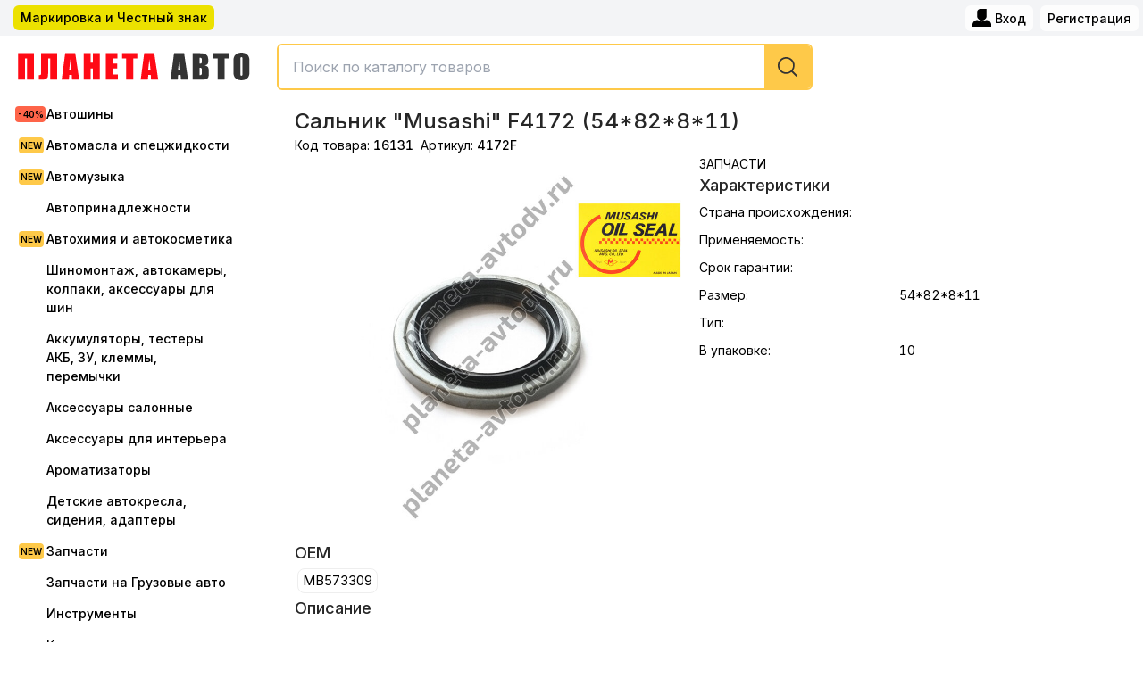

--- FILE ---
content_type: text/html; charset=utf-8
request_url: https://planeta-avtodv.ru/items/16131
body_size: 7787
content:
<!DOCTYPE html><html><head><meta charSet="utf-8"/><link rel="preconnect" href="https://fonts.googleapis.com"/><link rel="preconnect" href="https://fonts.gstatic.com"/><link rel="favicon icon" href="/static/favicon.ico"/><meta name="viewport" content="width=1000, initial-scale=1"/><title>Купить Сальник &quot;Musashi&quot; F4172 (54*82*8*11) в интернет магазине оптом с доставкой | Планета-Авто</title><meta name="description" content="Сальник &quot;Musashi&quot; F4172 (54*82*8*11) купить оптом и в розницу в интернет магазине с доставкой. ЗАПЧАСТИ размер: 54*82*8*11 заказать недорого. Оригинальные запчасти и их аналоги в Планета-Авто"/><meta name="next-head-count" content="9"/><link rel="preconnect" href="https://fonts.gstatic.com" crossorigin /><link rel="preload" href="/_next/static/css/c0f0d8f54e24d963.css" as="style"/><link rel="stylesheet" href="/_next/static/css/c0f0d8f54e24d963.css" data-n-g=""/><noscript data-n-css=""></noscript><script defer="" nomodule="" src="/_next/static/chunks/polyfills-c67a75d1b6f99dc8.js"></script><script src="/_next/static/chunks/webpack-e2676664bac3655d.js" defer=""></script><script src="/_next/static/chunks/framework-695e56344d65da02.js" defer=""></script><script src="/_next/static/chunks/main-f17e83caf624ef47.js" defer=""></script><script src="/_next/static/chunks/pages/_app-efd9a4ef0cfdb323.js" defer=""></script><script src="/_next/static/chunks/pages/items/%5Bid%5D-6c9fc4c4e0dd6a4d.js" defer=""></script><script src="/_next/static/7DYAW_PP8UdfHKji1yHDk/_buildManifest.js" defer=""></script><script src="/_next/static/7DYAW_PP8UdfHKji1yHDk/_ssgManifest.js" defer=""></script><style data-href="https://fonts.googleapis.com/css2?family=Inter:wght@300;400;500;600;800;900&display=swap">@font-face{font-family:'Inter';font-style:normal;font-weight:300;font-display:swap;src:url(https://fonts.gstatic.com/l/font?kit=UcCO3FwrK3iLTeHuS_nVMrMxCp50SjIw2boKoduKmMEVuOKfMZs&skey=c491285d6722e4fa&v=v20) format('woff')}@font-face{font-family:'Inter';font-style:normal;font-weight:400;font-display:swap;src:url(https://fonts.gstatic.com/l/font?kit=UcCO3FwrK3iLTeHuS_nVMrMxCp50SjIw2boKoduKmMEVuLyfMZs&skey=c491285d6722e4fa&v=v20) format('woff')}@font-face{font-family:'Inter';font-style:normal;font-weight:500;font-display:swap;src:url(https://fonts.gstatic.com/l/font?kit=UcCO3FwrK3iLTeHuS_nVMrMxCp50SjIw2boKoduKmMEVuI6fMZs&skey=c491285d6722e4fa&v=v20) format('woff')}@font-face{font-family:'Inter';font-style:normal;font-weight:600;font-display:swap;src:url(https://fonts.gstatic.com/l/font?kit=UcCO3FwrK3iLTeHuS_nVMrMxCp50SjIw2boKoduKmMEVuGKYMZs&skey=c491285d6722e4fa&v=v20) format('woff')}@font-face{font-family:'Inter';font-style:normal;font-weight:800;font-display:swap;src:url(https://fonts.gstatic.com/l/font?kit=UcCO3FwrK3iLTeHuS_nVMrMxCp50SjIw2boKoduKmMEVuDyYMZs&skey=c491285d6722e4fa&v=v20) format('woff')}@font-face{font-family:'Inter';font-style:normal;font-weight:900;font-display:swap;src:url(https://fonts.gstatic.com/l/font?kit=UcCO3FwrK3iLTeHuS_nVMrMxCp50SjIw2boKoduKmMEVuBWYMZs&skey=c491285d6722e4fa&v=v20) format('woff')}@font-face{font-family:'Inter';font-style:normal;font-weight:300;font-display:swap;src:url(https://fonts.gstatic.com/s/inter/v20/UcC73FwrK3iLTeHuS_nVMrMxCp50SjIa2JL7W0Q5n-wU.woff2) format('woff2');unicode-range:U+0460-052F,U+1C80-1C8A,U+20B4,U+2DE0-2DFF,U+A640-A69F,U+FE2E-FE2F}@font-face{font-family:'Inter';font-style:normal;font-weight:300;font-display:swap;src:url(https://fonts.gstatic.com/s/inter/v20/UcC73FwrK3iLTeHuS_nVMrMxCp50SjIa0ZL7W0Q5n-wU.woff2) format('woff2');unicode-range:U+0301,U+0400-045F,U+0490-0491,U+04B0-04B1,U+2116}@font-face{font-family:'Inter';font-style:normal;font-weight:300;font-display:swap;src:url(https://fonts.gstatic.com/s/inter/v20/UcC73FwrK3iLTeHuS_nVMrMxCp50SjIa2ZL7W0Q5n-wU.woff2) format('woff2');unicode-range:U+1F00-1FFF}@font-face{font-family:'Inter';font-style:normal;font-weight:300;font-display:swap;src:url(https://fonts.gstatic.com/s/inter/v20/UcC73FwrK3iLTeHuS_nVMrMxCp50SjIa1pL7W0Q5n-wU.woff2) format('woff2');unicode-range:U+0370-0377,U+037A-037F,U+0384-038A,U+038C,U+038E-03A1,U+03A3-03FF}@font-face{font-family:'Inter';font-style:normal;font-weight:300;font-display:swap;src:url(https://fonts.gstatic.com/s/inter/v20/UcC73FwrK3iLTeHuS_nVMrMxCp50SjIa2pL7W0Q5n-wU.woff2) format('woff2');unicode-range:U+0102-0103,U+0110-0111,U+0128-0129,U+0168-0169,U+01A0-01A1,U+01AF-01B0,U+0300-0301,U+0303-0304,U+0308-0309,U+0323,U+0329,U+1EA0-1EF9,U+20AB}@font-face{font-family:'Inter';font-style:normal;font-weight:300;font-display:swap;src:url(https://fonts.gstatic.com/s/inter/v20/UcC73FwrK3iLTeHuS_nVMrMxCp50SjIa25L7W0Q5n-wU.woff2) format('woff2');unicode-range:U+0100-02BA,U+02BD-02C5,U+02C7-02CC,U+02CE-02D7,U+02DD-02FF,U+0304,U+0308,U+0329,U+1D00-1DBF,U+1E00-1E9F,U+1EF2-1EFF,U+2020,U+20A0-20AB,U+20AD-20C0,U+2113,U+2C60-2C7F,U+A720-A7FF}@font-face{font-family:'Inter';font-style:normal;font-weight:300;font-display:swap;src:url(https://fonts.gstatic.com/s/inter/v20/UcC73FwrK3iLTeHuS_nVMrMxCp50SjIa1ZL7W0Q5nw.woff2) format('woff2');unicode-range:U+0000-00FF,U+0131,U+0152-0153,U+02BB-02BC,U+02C6,U+02DA,U+02DC,U+0304,U+0308,U+0329,U+2000-206F,U+20AC,U+2122,U+2191,U+2193,U+2212,U+2215,U+FEFF,U+FFFD}@font-face{font-family:'Inter';font-style:normal;font-weight:400;font-display:swap;src:url(https://fonts.gstatic.com/s/inter/v20/UcC73FwrK3iLTeHuS_nVMrMxCp50SjIa2JL7W0Q5n-wU.woff2) format('woff2');unicode-range:U+0460-052F,U+1C80-1C8A,U+20B4,U+2DE0-2DFF,U+A640-A69F,U+FE2E-FE2F}@font-face{font-family:'Inter';font-style:normal;font-weight:400;font-display:swap;src:url(https://fonts.gstatic.com/s/inter/v20/UcC73FwrK3iLTeHuS_nVMrMxCp50SjIa0ZL7W0Q5n-wU.woff2) format('woff2');unicode-range:U+0301,U+0400-045F,U+0490-0491,U+04B0-04B1,U+2116}@font-face{font-family:'Inter';font-style:normal;font-weight:400;font-display:swap;src:url(https://fonts.gstatic.com/s/inter/v20/UcC73FwrK3iLTeHuS_nVMrMxCp50SjIa2ZL7W0Q5n-wU.woff2) format('woff2');unicode-range:U+1F00-1FFF}@font-face{font-family:'Inter';font-style:normal;font-weight:400;font-display:swap;src:url(https://fonts.gstatic.com/s/inter/v20/UcC73FwrK3iLTeHuS_nVMrMxCp50SjIa1pL7W0Q5n-wU.woff2) format('woff2');unicode-range:U+0370-0377,U+037A-037F,U+0384-038A,U+038C,U+038E-03A1,U+03A3-03FF}@font-face{font-family:'Inter';font-style:normal;font-weight:400;font-display:swap;src:url(https://fonts.gstatic.com/s/inter/v20/UcC73FwrK3iLTeHuS_nVMrMxCp50SjIa2pL7W0Q5n-wU.woff2) format('woff2');unicode-range:U+0102-0103,U+0110-0111,U+0128-0129,U+0168-0169,U+01A0-01A1,U+01AF-01B0,U+0300-0301,U+0303-0304,U+0308-0309,U+0323,U+0329,U+1EA0-1EF9,U+20AB}@font-face{font-family:'Inter';font-style:normal;font-weight:400;font-display:swap;src:url(https://fonts.gstatic.com/s/inter/v20/UcC73FwrK3iLTeHuS_nVMrMxCp50SjIa25L7W0Q5n-wU.woff2) format('woff2');unicode-range:U+0100-02BA,U+02BD-02C5,U+02C7-02CC,U+02CE-02D7,U+02DD-02FF,U+0304,U+0308,U+0329,U+1D00-1DBF,U+1E00-1E9F,U+1EF2-1EFF,U+2020,U+20A0-20AB,U+20AD-20C0,U+2113,U+2C60-2C7F,U+A720-A7FF}@font-face{font-family:'Inter';font-style:normal;font-weight:400;font-display:swap;src:url(https://fonts.gstatic.com/s/inter/v20/UcC73FwrK3iLTeHuS_nVMrMxCp50SjIa1ZL7W0Q5nw.woff2) format('woff2');unicode-range:U+0000-00FF,U+0131,U+0152-0153,U+02BB-02BC,U+02C6,U+02DA,U+02DC,U+0304,U+0308,U+0329,U+2000-206F,U+20AC,U+2122,U+2191,U+2193,U+2212,U+2215,U+FEFF,U+FFFD}@font-face{font-family:'Inter';font-style:normal;font-weight:500;font-display:swap;src:url(https://fonts.gstatic.com/s/inter/v20/UcC73FwrK3iLTeHuS_nVMrMxCp50SjIa2JL7W0Q5n-wU.woff2) format('woff2');unicode-range:U+0460-052F,U+1C80-1C8A,U+20B4,U+2DE0-2DFF,U+A640-A69F,U+FE2E-FE2F}@font-face{font-family:'Inter';font-style:normal;font-weight:500;font-display:swap;src:url(https://fonts.gstatic.com/s/inter/v20/UcC73FwrK3iLTeHuS_nVMrMxCp50SjIa0ZL7W0Q5n-wU.woff2) format('woff2');unicode-range:U+0301,U+0400-045F,U+0490-0491,U+04B0-04B1,U+2116}@font-face{font-family:'Inter';font-style:normal;font-weight:500;font-display:swap;src:url(https://fonts.gstatic.com/s/inter/v20/UcC73FwrK3iLTeHuS_nVMrMxCp50SjIa2ZL7W0Q5n-wU.woff2) format('woff2');unicode-range:U+1F00-1FFF}@font-face{font-family:'Inter';font-style:normal;font-weight:500;font-display:swap;src:url(https://fonts.gstatic.com/s/inter/v20/UcC73FwrK3iLTeHuS_nVMrMxCp50SjIa1pL7W0Q5n-wU.woff2) format('woff2');unicode-range:U+0370-0377,U+037A-037F,U+0384-038A,U+038C,U+038E-03A1,U+03A3-03FF}@font-face{font-family:'Inter';font-style:normal;font-weight:500;font-display:swap;src:url(https://fonts.gstatic.com/s/inter/v20/UcC73FwrK3iLTeHuS_nVMrMxCp50SjIa2pL7W0Q5n-wU.woff2) format('woff2');unicode-range:U+0102-0103,U+0110-0111,U+0128-0129,U+0168-0169,U+01A0-01A1,U+01AF-01B0,U+0300-0301,U+0303-0304,U+0308-0309,U+0323,U+0329,U+1EA0-1EF9,U+20AB}@font-face{font-family:'Inter';font-style:normal;font-weight:500;font-display:swap;src:url(https://fonts.gstatic.com/s/inter/v20/UcC73FwrK3iLTeHuS_nVMrMxCp50SjIa25L7W0Q5n-wU.woff2) format('woff2');unicode-range:U+0100-02BA,U+02BD-02C5,U+02C7-02CC,U+02CE-02D7,U+02DD-02FF,U+0304,U+0308,U+0329,U+1D00-1DBF,U+1E00-1E9F,U+1EF2-1EFF,U+2020,U+20A0-20AB,U+20AD-20C0,U+2113,U+2C60-2C7F,U+A720-A7FF}@font-face{font-family:'Inter';font-style:normal;font-weight:500;font-display:swap;src:url(https://fonts.gstatic.com/s/inter/v20/UcC73FwrK3iLTeHuS_nVMrMxCp50SjIa1ZL7W0Q5nw.woff2) format('woff2');unicode-range:U+0000-00FF,U+0131,U+0152-0153,U+02BB-02BC,U+02C6,U+02DA,U+02DC,U+0304,U+0308,U+0329,U+2000-206F,U+20AC,U+2122,U+2191,U+2193,U+2212,U+2215,U+FEFF,U+FFFD}@font-face{font-family:'Inter';font-style:normal;font-weight:600;font-display:swap;src:url(https://fonts.gstatic.com/s/inter/v20/UcC73FwrK3iLTeHuS_nVMrMxCp50SjIa2JL7W0Q5n-wU.woff2) format('woff2');unicode-range:U+0460-052F,U+1C80-1C8A,U+20B4,U+2DE0-2DFF,U+A640-A69F,U+FE2E-FE2F}@font-face{font-family:'Inter';font-style:normal;font-weight:600;font-display:swap;src:url(https://fonts.gstatic.com/s/inter/v20/UcC73FwrK3iLTeHuS_nVMrMxCp50SjIa0ZL7W0Q5n-wU.woff2) format('woff2');unicode-range:U+0301,U+0400-045F,U+0490-0491,U+04B0-04B1,U+2116}@font-face{font-family:'Inter';font-style:normal;font-weight:600;font-display:swap;src:url(https://fonts.gstatic.com/s/inter/v20/UcC73FwrK3iLTeHuS_nVMrMxCp50SjIa2ZL7W0Q5n-wU.woff2) format('woff2');unicode-range:U+1F00-1FFF}@font-face{font-family:'Inter';font-style:normal;font-weight:600;font-display:swap;src:url(https://fonts.gstatic.com/s/inter/v20/UcC73FwrK3iLTeHuS_nVMrMxCp50SjIa1pL7W0Q5n-wU.woff2) format('woff2');unicode-range:U+0370-0377,U+037A-037F,U+0384-038A,U+038C,U+038E-03A1,U+03A3-03FF}@font-face{font-family:'Inter';font-style:normal;font-weight:600;font-display:swap;src:url(https://fonts.gstatic.com/s/inter/v20/UcC73FwrK3iLTeHuS_nVMrMxCp50SjIa2pL7W0Q5n-wU.woff2) format('woff2');unicode-range:U+0102-0103,U+0110-0111,U+0128-0129,U+0168-0169,U+01A0-01A1,U+01AF-01B0,U+0300-0301,U+0303-0304,U+0308-0309,U+0323,U+0329,U+1EA0-1EF9,U+20AB}@font-face{font-family:'Inter';font-style:normal;font-weight:600;font-display:swap;src:url(https://fonts.gstatic.com/s/inter/v20/UcC73FwrK3iLTeHuS_nVMrMxCp50SjIa25L7W0Q5n-wU.woff2) format('woff2');unicode-range:U+0100-02BA,U+02BD-02C5,U+02C7-02CC,U+02CE-02D7,U+02DD-02FF,U+0304,U+0308,U+0329,U+1D00-1DBF,U+1E00-1E9F,U+1EF2-1EFF,U+2020,U+20A0-20AB,U+20AD-20C0,U+2113,U+2C60-2C7F,U+A720-A7FF}@font-face{font-family:'Inter';font-style:normal;font-weight:600;font-display:swap;src:url(https://fonts.gstatic.com/s/inter/v20/UcC73FwrK3iLTeHuS_nVMrMxCp50SjIa1ZL7W0Q5nw.woff2) format('woff2');unicode-range:U+0000-00FF,U+0131,U+0152-0153,U+02BB-02BC,U+02C6,U+02DA,U+02DC,U+0304,U+0308,U+0329,U+2000-206F,U+20AC,U+2122,U+2191,U+2193,U+2212,U+2215,U+FEFF,U+FFFD}@font-face{font-family:'Inter';font-style:normal;font-weight:800;font-display:swap;src:url(https://fonts.gstatic.com/s/inter/v20/UcC73FwrK3iLTeHuS_nVMrMxCp50SjIa2JL7W0Q5n-wU.woff2) format('woff2');unicode-range:U+0460-052F,U+1C80-1C8A,U+20B4,U+2DE0-2DFF,U+A640-A69F,U+FE2E-FE2F}@font-face{font-family:'Inter';font-style:normal;font-weight:800;font-display:swap;src:url(https://fonts.gstatic.com/s/inter/v20/UcC73FwrK3iLTeHuS_nVMrMxCp50SjIa0ZL7W0Q5n-wU.woff2) format('woff2');unicode-range:U+0301,U+0400-045F,U+0490-0491,U+04B0-04B1,U+2116}@font-face{font-family:'Inter';font-style:normal;font-weight:800;font-display:swap;src:url(https://fonts.gstatic.com/s/inter/v20/UcC73FwrK3iLTeHuS_nVMrMxCp50SjIa2ZL7W0Q5n-wU.woff2) format('woff2');unicode-range:U+1F00-1FFF}@font-face{font-family:'Inter';font-style:normal;font-weight:800;font-display:swap;src:url(https://fonts.gstatic.com/s/inter/v20/UcC73FwrK3iLTeHuS_nVMrMxCp50SjIa1pL7W0Q5n-wU.woff2) format('woff2');unicode-range:U+0370-0377,U+037A-037F,U+0384-038A,U+038C,U+038E-03A1,U+03A3-03FF}@font-face{font-family:'Inter';font-style:normal;font-weight:800;font-display:swap;src:url(https://fonts.gstatic.com/s/inter/v20/UcC73FwrK3iLTeHuS_nVMrMxCp50SjIa2pL7W0Q5n-wU.woff2) format('woff2');unicode-range:U+0102-0103,U+0110-0111,U+0128-0129,U+0168-0169,U+01A0-01A1,U+01AF-01B0,U+0300-0301,U+0303-0304,U+0308-0309,U+0323,U+0329,U+1EA0-1EF9,U+20AB}@font-face{font-family:'Inter';font-style:normal;font-weight:800;font-display:swap;src:url(https://fonts.gstatic.com/s/inter/v20/UcC73FwrK3iLTeHuS_nVMrMxCp50SjIa25L7W0Q5n-wU.woff2) format('woff2');unicode-range:U+0100-02BA,U+02BD-02C5,U+02C7-02CC,U+02CE-02D7,U+02DD-02FF,U+0304,U+0308,U+0329,U+1D00-1DBF,U+1E00-1E9F,U+1EF2-1EFF,U+2020,U+20A0-20AB,U+20AD-20C0,U+2113,U+2C60-2C7F,U+A720-A7FF}@font-face{font-family:'Inter';font-style:normal;font-weight:800;font-display:swap;src:url(https://fonts.gstatic.com/s/inter/v20/UcC73FwrK3iLTeHuS_nVMrMxCp50SjIa1ZL7W0Q5nw.woff2) format('woff2');unicode-range:U+0000-00FF,U+0131,U+0152-0153,U+02BB-02BC,U+02C6,U+02DA,U+02DC,U+0304,U+0308,U+0329,U+2000-206F,U+20AC,U+2122,U+2191,U+2193,U+2212,U+2215,U+FEFF,U+FFFD}@font-face{font-family:'Inter';font-style:normal;font-weight:900;font-display:swap;src:url(https://fonts.gstatic.com/s/inter/v20/UcC73FwrK3iLTeHuS_nVMrMxCp50SjIa2JL7W0Q5n-wU.woff2) format('woff2');unicode-range:U+0460-052F,U+1C80-1C8A,U+20B4,U+2DE0-2DFF,U+A640-A69F,U+FE2E-FE2F}@font-face{font-family:'Inter';font-style:normal;font-weight:900;font-display:swap;src:url(https://fonts.gstatic.com/s/inter/v20/UcC73FwrK3iLTeHuS_nVMrMxCp50SjIa0ZL7W0Q5n-wU.woff2) format('woff2');unicode-range:U+0301,U+0400-045F,U+0490-0491,U+04B0-04B1,U+2116}@font-face{font-family:'Inter';font-style:normal;font-weight:900;font-display:swap;src:url(https://fonts.gstatic.com/s/inter/v20/UcC73FwrK3iLTeHuS_nVMrMxCp50SjIa2ZL7W0Q5n-wU.woff2) format('woff2');unicode-range:U+1F00-1FFF}@font-face{font-family:'Inter';font-style:normal;font-weight:900;font-display:swap;src:url(https://fonts.gstatic.com/s/inter/v20/UcC73FwrK3iLTeHuS_nVMrMxCp50SjIa1pL7W0Q5n-wU.woff2) format('woff2');unicode-range:U+0370-0377,U+037A-037F,U+0384-038A,U+038C,U+038E-03A1,U+03A3-03FF}@font-face{font-family:'Inter';font-style:normal;font-weight:900;font-display:swap;src:url(https://fonts.gstatic.com/s/inter/v20/UcC73FwrK3iLTeHuS_nVMrMxCp50SjIa2pL7W0Q5n-wU.woff2) format('woff2');unicode-range:U+0102-0103,U+0110-0111,U+0128-0129,U+0168-0169,U+01A0-01A1,U+01AF-01B0,U+0300-0301,U+0303-0304,U+0308-0309,U+0323,U+0329,U+1EA0-1EF9,U+20AB}@font-face{font-family:'Inter';font-style:normal;font-weight:900;font-display:swap;src:url(https://fonts.gstatic.com/s/inter/v20/UcC73FwrK3iLTeHuS_nVMrMxCp50SjIa25L7W0Q5n-wU.woff2) format('woff2');unicode-range:U+0100-02BA,U+02BD-02C5,U+02C7-02CC,U+02CE-02D7,U+02DD-02FF,U+0304,U+0308,U+0329,U+1D00-1DBF,U+1E00-1E9F,U+1EF2-1EFF,U+2020,U+20A0-20AB,U+20AD-20C0,U+2113,U+2C60-2C7F,U+A720-A7FF}@font-face{font-family:'Inter';font-style:normal;font-weight:900;font-display:swap;src:url(https://fonts.gstatic.com/s/inter/v20/UcC73FwrK3iLTeHuS_nVMrMxCp50SjIa1ZL7W0Q5nw.woff2) format('woff2');unicode-range:U+0000-00FF,U+0131,U+0152-0153,U+02BB-02BC,U+02C6,U+02DA,U+02DC,U+0304,U+0308,U+0329,U+2000-206F,U+20AC,U+2122,U+2191,U+2193,U+2212,U+2215,U+FEFF,U+FFFD}</style><style data-href="https://fonts.googleapis.com/css2?family=Golos+Text:wght@400;500;600;700&family=Rubik:wght@400;500;600;700&display=swap">@font-face{font-family:'Golos Text';font-style:normal;font-weight:400;font-display:swap;src:url(https://fonts.gstatic.com/l/font?kit=q5uXsoe9Lv5t7Meb31EcOR9UdVTNs822plVRRQ5f&skey=f2913e9c409e508d&v=v7) format('woff')}@font-face{font-family:'Golos Text';font-style:normal;font-weight:500;font-display:swap;src:url(https://fonts.gstatic.com/l/font?kit=q5uXsoe9Lv5t7Meb31EcOR9UdVTNs822plVjRQ5f&skey=f2913e9c409e508d&v=v7) format('woff')}@font-face{font-family:'Golos Text';font-style:normal;font-weight:600;font-display:swap;src:url(https://fonts.gstatic.com/l/font?kit=q5uXsoe9Lv5t7Meb31EcOR9UdVTNs822plWPQg5f&skey=f2913e9c409e508d&v=v7) format('woff')}@font-face{font-family:'Golos Text';font-style:normal;font-weight:700;font-display:swap;src:url(https://fonts.gstatic.com/l/font?kit=q5uXsoe9Lv5t7Meb31EcOR9UdVTNs822plW2Qg5f&skey=f2913e9c409e508d&v=v7) format('woff')}@font-face{font-family:'Rubik';font-style:normal;font-weight:400;font-display:swap;src:url(https://fonts.gstatic.com/l/font?kit=iJWZBXyIfDnIV5PNhY1KTN7Z-Yh-B4i1Uw&skey=cee854e66788286d&v=v31) format('woff')}@font-face{font-family:'Rubik';font-style:normal;font-weight:500;font-display:swap;src:url(https://fonts.gstatic.com/l/font?kit=iJWZBXyIfDnIV5PNhY1KTN7Z-Yh-NYi1Uw&skey=cee854e66788286d&v=v31) format('woff')}@font-face{font-family:'Rubik';font-style:normal;font-weight:600;font-display:swap;src:url(https://fonts.gstatic.com/l/font?kit=iJWZBXyIfDnIV5PNhY1KTN7Z-Yh-2Y-1Uw&skey=cee854e66788286d&v=v31) format('woff')}@font-face{font-family:'Rubik';font-style:normal;font-weight:700;font-display:swap;src:url(https://fonts.gstatic.com/l/font?kit=iJWZBXyIfDnIV5PNhY1KTN7Z-Yh-4I-1Uw&skey=cee854e66788286d&v=v31) format('woff')}@font-face{font-family:'Golos Text';font-style:normal;font-weight:400;font-display:swap;src:url(https://fonts.gstatic.com/s/golostext/v7/q5uCsoe9Lv5t7Meb31EcEx58hK5SAMqbpw.woff2) format('woff2');unicode-range:U+0460-052F,U+1C80-1C8A,U+20B4,U+2DE0-2DFF,U+A640-A69F,U+FE2E-FE2F}@font-face{font-family:'Golos Text';font-style:normal;font-weight:400;font-display:swap;src:url(https://fonts.gstatic.com/s/golostext/v7/q5uCsoe9Lv5t7Meb31EcExd8hK5SAMqbpw.woff2) format('woff2');unicode-range:U+0301,U+0400-045F,U+0490-0491,U+04B0-04B1,U+2116}@font-face{font-family:'Golos Text';font-style:normal;font-weight:400;font-display:swap;src:url(https://fonts.gstatic.com/s/golostext/v7/q5uCsoe9Lv5t7Meb31EcEx18hK5SAMqbpw.woff2) format('woff2');unicode-range:U+0100-02BA,U+02BD-02C5,U+02C7-02CC,U+02CE-02D7,U+02DD-02FF,U+0304,U+0308,U+0329,U+1D00-1DBF,U+1E00-1E9F,U+1EF2-1EFF,U+2020,U+20A0-20AB,U+20AD-20C0,U+2113,U+2C60-2C7F,U+A720-A7FF}@font-face{font-family:'Golos Text';font-style:normal;font-weight:400;font-display:swap;src:url(https://fonts.gstatic.com/s/golostext/v7/q5uCsoe9Lv5t7Meb31EcExN8hK5SAMo.woff2) format('woff2');unicode-range:U+0000-00FF,U+0131,U+0152-0153,U+02BB-02BC,U+02C6,U+02DA,U+02DC,U+0304,U+0308,U+0329,U+2000-206F,U+20AC,U+2122,U+2191,U+2193,U+2212,U+2215,U+FEFF,U+FFFD}@font-face{font-family:'Golos Text';font-style:normal;font-weight:500;font-display:swap;src:url(https://fonts.gstatic.com/s/golostext/v7/q5uCsoe9Lv5t7Meb31EcEx58hK5SAMqbpw.woff2) format('woff2');unicode-range:U+0460-052F,U+1C80-1C8A,U+20B4,U+2DE0-2DFF,U+A640-A69F,U+FE2E-FE2F}@font-face{font-family:'Golos Text';font-style:normal;font-weight:500;font-display:swap;src:url(https://fonts.gstatic.com/s/golostext/v7/q5uCsoe9Lv5t7Meb31EcExd8hK5SAMqbpw.woff2) format('woff2');unicode-range:U+0301,U+0400-045F,U+0490-0491,U+04B0-04B1,U+2116}@font-face{font-family:'Golos Text';font-style:normal;font-weight:500;font-display:swap;src:url(https://fonts.gstatic.com/s/golostext/v7/q5uCsoe9Lv5t7Meb31EcEx18hK5SAMqbpw.woff2) format('woff2');unicode-range:U+0100-02BA,U+02BD-02C5,U+02C7-02CC,U+02CE-02D7,U+02DD-02FF,U+0304,U+0308,U+0329,U+1D00-1DBF,U+1E00-1E9F,U+1EF2-1EFF,U+2020,U+20A0-20AB,U+20AD-20C0,U+2113,U+2C60-2C7F,U+A720-A7FF}@font-face{font-family:'Golos Text';font-style:normal;font-weight:500;font-display:swap;src:url(https://fonts.gstatic.com/s/golostext/v7/q5uCsoe9Lv5t7Meb31EcExN8hK5SAMo.woff2) format('woff2');unicode-range:U+0000-00FF,U+0131,U+0152-0153,U+02BB-02BC,U+02C6,U+02DA,U+02DC,U+0304,U+0308,U+0329,U+2000-206F,U+20AC,U+2122,U+2191,U+2193,U+2212,U+2215,U+FEFF,U+FFFD}@font-face{font-family:'Golos Text';font-style:normal;font-weight:600;font-display:swap;src:url(https://fonts.gstatic.com/s/golostext/v7/q5uCsoe9Lv5t7Meb31EcEx58hK5SAMqbpw.woff2) format('woff2');unicode-range:U+0460-052F,U+1C80-1C8A,U+20B4,U+2DE0-2DFF,U+A640-A69F,U+FE2E-FE2F}@font-face{font-family:'Golos Text';font-style:normal;font-weight:600;font-display:swap;src:url(https://fonts.gstatic.com/s/golostext/v7/q5uCsoe9Lv5t7Meb31EcExd8hK5SAMqbpw.woff2) format('woff2');unicode-range:U+0301,U+0400-045F,U+0490-0491,U+04B0-04B1,U+2116}@font-face{font-family:'Golos Text';font-style:normal;font-weight:600;font-display:swap;src:url(https://fonts.gstatic.com/s/golostext/v7/q5uCsoe9Lv5t7Meb31EcEx18hK5SAMqbpw.woff2) format('woff2');unicode-range:U+0100-02BA,U+02BD-02C5,U+02C7-02CC,U+02CE-02D7,U+02DD-02FF,U+0304,U+0308,U+0329,U+1D00-1DBF,U+1E00-1E9F,U+1EF2-1EFF,U+2020,U+20A0-20AB,U+20AD-20C0,U+2113,U+2C60-2C7F,U+A720-A7FF}@font-face{font-family:'Golos Text';font-style:normal;font-weight:600;font-display:swap;src:url(https://fonts.gstatic.com/s/golostext/v7/q5uCsoe9Lv5t7Meb31EcExN8hK5SAMo.woff2) format('woff2');unicode-range:U+0000-00FF,U+0131,U+0152-0153,U+02BB-02BC,U+02C6,U+02DA,U+02DC,U+0304,U+0308,U+0329,U+2000-206F,U+20AC,U+2122,U+2191,U+2193,U+2212,U+2215,U+FEFF,U+FFFD}@font-face{font-family:'Golos Text';font-style:normal;font-weight:700;font-display:swap;src:url(https://fonts.gstatic.com/s/golostext/v7/q5uCsoe9Lv5t7Meb31EcEx58hK5SAMqbpw.woff2) format('woff2');unicode-range:U+0460-052F,U+1C80-1C8A,U+20B4,U+2DE0-2DFF,U+A640-A69F,U+FE2E-FE2F}@font-face{font-family:'Golos Text';font-style:normal;font-weight:700;font-display:swap;src:url(https://fonts.gstatic.com/s/golostext/v7/q5uCsoe9Lv5t7Meb31EcExd8hK5SAMqbpw.woff2) format('woff2');unicode-range:U+0301,U+0400-045F,U+0490-0491,U+04B0-04B1,U+2116}@font-face{font-family:'Golos Text';font-style:normal;font-weight:700;font-display:swap;src:url(https://fonts.gstatic.com/s/golostext/v7/q5uCsoe9Lv5t7Meb31EcEx18hK5SAMqbpw.woff2) format('woff2');unicode-range:U+0100-02BA,U+02BD-02C5,U+02C7-02CC,U+02CE-02D7,U+02DD-02FF,U+0304,U+0308,U+0329,U+1D00-1DBF,U+1E00-1E9F,U+1EF2-1EFF,U+2020,U+20A0-20AB,U+20AD-20C0,U+2113,U+2C60-2C7F,U+A720-A7FF}@font-face{font-family:'Golos Text';font-style:normal;font-weight:700;font-display:swap;src:url(https://fonts.gstatic.com/s/golostext/v7/q5uCsoe9Lv5t7Meb31EcExN8hK5SAMo.woff2) format('woff2');unicode-range:U+0000-00FF,U+0131,U+0152-0153,U+02BB-02BC,U+02C6,U+02DA,U+02DC,U+0304,U+0308,U+0329,U+2000-206F,U+20AC,U+2122,U+2191,U+2193,U+2212,U+2215,U+FEFF,U+FFFD}@font-face{font-family:'Rubik';font-style:normal;font-weight:400;font-display:swap;src:url(https://fonts.gstatic.com/s/rubik/v31/iJWKBXyIfDnIV7nErXyw023e1Ik.woff2) format('woff2');unicode-range:U+0600-06FF,U+0750-077F,U+0870-088E,U+0890-0891,U+0897-08E1,U+08E3-08FF,U+200C-200E,U+2010-2011,U+204F,U+2E41,U+FB50-FDFF,U+FE70-FE74,U+FE76-FEFC,U+102E0-102FB,U+10E60-10E7E,U+10EC2-10EC4,U+10EFC-10EFF,U+1EE00-1EE03,U+1EE05-1EE1F,U+1EE21-1EE22,U+1EE24,U+1EE27,U+1EE29-1EE32,U+1EE34-1EE37,U+1EE39,U+1EE3B,U+1EE42,U+1EE47,U+1EE49,U+1EE4B,U+1EE4D-1EE4F,U+1EE51-1EE52,U+1EE54,U+1EE57,U+1EE59,U+1EE5B,U+1EE5D,U+1EE5F,U+1EE61-1EE62,U+1EE64,U+1EE67-1EE6A,U+1EE6C-1EE72,U+1EE74-1EE77,U+1EE79-1EE7C,U+1EE7E,U+1EE80-1EE89,U+1EE8B-1EE9B,U+1EEA1-1EEA3,U+1EEA5-1EEA9,U+1EEAB-1EEBB,U+1EEF0-1EEF1}@font-face{font-family:'Rubik';font-style:normal;font-weight:400;font-display:swap;src:url(https://fonts.gstatic.com/s/rubik/v31/iJWKBXyIfDnIV7nMrXyw023e1Ik.woff2) format('woff2');unicode-range:U+0460-052F,U+1C80-1C8A,U+20B4,U+2DE0-2DFF,U+A640-A69F,U+FE2E-FE2F}@font-face{font-family:'Rubik';font-style:normal;font-weight:400;font-display:swap;src:url(https://fonts.gstatic.com/s/rubik/v31/iJWKBXyIfDnIV7nFrXyw023e1Ik.woff2) format('woff2');unicode-range:U+0301,U+0400-045F,U+0490-0491,U+04B0-04B1,U+2116}@font-face{font-family:'Rubik';font-style:normal;font-weight:400;font-display:swap;src:url(https://fonts.gstatic.com/s/rubik/v31/iJWKBXyIfDnIV7nDrXyw023e1Ik.woff2) format('woff2');unicode-range:U+0307-0308,U+0590-05FF,U+200C-2010,U+20AA,U+25CC,U+FB1D-FB4F}@font-face{font-family:'Rubik';font-style:normal;font-weight:400;font-display:swap;src:url(https://fonts.gstatic.com/s/rubik/v31/iJWKBXyIfDnIV7nPrXyw023e1Ik.woff2) format('woff2');unicode-range:U+0100-02BA,U+02BD-02C5,U+02C7-02CC,U+02CE-02D7,U+02DD-02FF,U+0304,U+0308,U+0329,U+1D00-1DBF,U+1E00-1E9F,U+1EF2-1EFF,U+2020,U+20A0-20AB,U+20AD-20C0,U+2113,U+2C60-2C7F,U+A720-A7FF}@font-face{font-family:'Rubik';font-style:normal;font-weight:400;font-display:swap;src:url(https://fonts.gstatic.com/s/rubik/v31/iJWKBXyIfDnIV7nBrXyw023e.woff2) format('woff2');unicode-range:U+0000-00FF,U+0131,U+0152-0153,U+02BB-02BC,U+02C6,U+02DA,U+02DC,U+0304,U+0308,U+0329,U+2000-206F,U+20AC,U+2122,U+2191,U+2193,U+2212,U+2215,U+FEFF,U+FFFD}@font-face{font-family:'Rubik';font-style:normal;font-weight:500;font-display:swap;src:url(https://fonts.gstatic.com/s/rubik/v31/iJWKBXyIfDnIV7nErXyw023e1Ik.woff2) format('woff2');unicode-range:U+0600-06FF,U+0750-077F,U+0870-088E,U+0890-0891,U+0897-08E1,U+08E3-08FF,U+200C-200E,U+2010-2011,U+204F,U+2E41,U+FB50-FDFF,U+FE70-FE74,U+FE76-FEFC,U+102E0-102FB,U+10E60-10E7E,U+10EC2-10EC4,U+10EFC-10EFF,U+1EE00-1EE03,U+1EE05-1EE1F,U+1EE21-1EE22,U+1EE24,U+1EE27,U+1EE29-1EE32,U+1EE34-1EE37,U+1EE39,U+1EE3B,U+1EE42,U+1EE47,U+1EE49,U+1EE4B,U+1EE4D-1EE4F,U+1EE51-1EE52,U+1EE54,U+1EE57,U+1EE59,U+1EE5B,U+1EE5D,U+1EE5F,U+1EE61-1EE62,U+1EE64,U+1EE67-1EE6A,U+1EE6C-1EE72,U+1EE74-1EE77,U+1EE79-1EE7C,U+1EE7E,U+1EE80-1EE89,U+1EE8B-1EE9B,U+1EEA1-1EEA3,U+1EEA5-1EEA9,U+1EEAB-1EEBB,U+1EEF0-1EEF1}@font-face{font-family:'Rubik';font-style:normal;font-weight:500;font-display:swap;src:url(https://fonts.gstatic.com/s/rubik/v31/iJWKBXyIfDnIV7nMrXyw023e1Ik.woff2) format('woff2');unicode-range:U+0460-052F,U+1C80-1C8A,U+20B4,U+2DE0-2DFF,U+A640-A69F,U+FE2E-FE2F}@font-face{font-family:'Rubik';font-style:normal;font-weight:500;font-display:swap;src:url(https://fonts.gstatic.com/s/rubik/v31/iJWKBXyIfDnIV7nFrXyw023e1Ik.woff2) format('woff2');unicode-range:U+0301,U+0400-045F,U+0490-0491,U+04B0-04B1,U+2116}@font-face{font-family:'Rubik';font-style:normal;font-weight:500;font-display:swap;src:url(https://fonts.gstatic.com/s/rubik/v31/iJWKBXyIfDnIV7nDrXyw023e1Ik.woff2) format('woff2');unicode-range:U+0307-0308,U+0590-05FF,U+200C-2010,U+20AA,U+25CC,U+FB1D-FB4F}@font-face{font-family:'Rubik';font-style:normal;font-weight:500;font-display:swap;src:url(https://fonts.gstatic.com/s/rubik/v31/iJWKBXyIfDnIV7nPrXyw023e1Ik.woff2) format('woff2');unicode-range:U+0100-02BA,U+02BD-02C5,U+02C7-02CC,U+02CE-02D7,U+02DD-02FF,U+0304,U+0308,U+0329,U+1D00-1DBF,U+1E00-1E9F,U+1EF2-1EFF,U+2020,U+20A0-20AB,U+20AD-20C0,U+2113,U+2C60-2C7F,U+A720-A7FF}@font-face{font-family:'Rubik';font-style:normal;font-weight:500;font-display:swap;src:url(https://fonts.gstatic.com/s/rubik/v31/iJWKBXyIfDnIV7nBrXyw023e.woff2) format('woff2');unicode-range:U+0000-00FF,U+0131,U+0152-0153,U+02BB-02BC,U+02C6,U+02DA,U+02DC,U+0304,U+0308,U+0329,U+2000-206F,U+20AC,U+2122,U+2191,U+2193,U+2212,U+2215,U+FEFF,U+FFFD}@font-face{font-family:'Rubik';font-style:normal;font-weight:600;font-display:swap;src:url(https://fonts.gstatic.com/s/rubik/v31/iJWKBXyIfDnIV7nErXyw023e1Ik.woff2) format('woff2');unicode-range:U+0600-06FF,U+0750-077F,U+0870-088E,U+0890-0891,U+0897-08E1,U+08E3-08FF,U+200C-200E,U+2010-2011,U+204F,U+2E41,U+FB50-FDFF,U+FE70-FE74,U+FE76-FEFC,U+102E0-102FB,U+10E60-10E7E,U+10EC2-10EC4,U+10EFC-10EFF,U+1EE00-1EE03,U+1EE05-1EE1F,U+1EE21-1EE22,U+1EE24,U+1EE27,U+1EE29-1EE32,U+1EE34-1EE37,U+1EE39,U+1EE3B,U+1EE42,U+1EE47,U+1EE49,U+1EE4B,U+1EE4D-1EE4F,U+1EE51-1EE52,U+1EE54,U+1EE57,U+1EE59,U+1EE5B,U+1EE5D,U+1EE5F,U+1EE61-1EE62,U+1EE64,U+1EE67-1EE6A,U+1EE6C-1EE72,U+1EE74-1EE77,U+1EE79-1EE7C,U+1EE7E,U+1EE80-1EE89,U+1EE8B-1EE9B,U+1EEA1-1EEA3,U+1EEA5-1EEA9,U+1EEAB-1EEBB,U+1EEF0-1EEF1}@font-face{font-family:'Rubik';font-style:normal;font-weight:600;font-display:swap;src:url(https://fonts.gstatic.com/s/rubik/v31/iJWKBXyIfDnIV7nMrXyw023e1Ik.woff2) format('woff2');unicode-range:U+0460-052F,U+1C80-1C8A,U+20B4,U+2DE0-2DFF,U+A640-A69F,U+FE2E-FE2F}@font-face{font-family:'Rubik';font-style:normal;font-weight:600;font-display:swap;src:url(https://fonts.gstatic.com/s/rubik/v31/iJWKBXyIfDnIV7nFrXyw023e1Ik.woff2) format('woff2');unicode-range:U+0301,U+0400-045F,U+0490-0491,U+04B0-04B1,U+2116}@font-face{font-family:'Rubik';font-style:normal;font-weight:600;font-display:swap;src:url(https://fonts.gstatic.com/s/rubik/v31/iJWKBXyIfDnIV7nDrXyw023e1Ik.woff2) format('woff2');unicode-range:U+0307-0308,U+0590-05FF,U+200C-2010,U+20AA,U+25CC,U+FB1D-FB4F}@font-face{font-family:'Rubik';font-style:normal;font-weight:600;font-display:swap;src:url(https://fonts.gstatic.com/s/rubik/v31/iJWKBXyIfDnIV7nPrXyw023e1Ik.woff2) format('woff2');unicode-range:U+0100-02BA,U+02BD-02C5,U+02C7-02CC,U+02CE-02D7,U+02DD-02FF,U+0304,U+0308,U+0329,U+1D00-1DBF,U+1E00-1E9F,U+1EF2-1EFF,U+2020,U+20A0-20AB,U+20AD-20C0,U+2113,U+2C60-2C7F,U+A720-A7FF}@font-face{font-family:'Rubik';font-style:normal;font-weight:600;font-display:swap;src:url(https://fonts.gstatic.com/s/rubik/v31/iJWKBXyIfDnIV7nBrXyw023e.woff2) format('woff2');unicode-range:U+0000-00FF,U+0131,U+0152-0153,U+02BB-02BC,U+02C6,U+02DA,U+02DC,U+0304,U+0308,U+0329,U+2000-206F,U+20AC,U+2122,U+2191,U+2193,U+2212,U+2215,U+FEFF,U+FFFD}@font-face{font-family:'Rubik';font-style:normal;font-weight:700;font-display:swap;src:url(https://fonts.gstatic.com/s/rubik/v31/iJWKBXyIfDnIV7nErXyw023e1Ik.woff2) format('woff2');unicode-range:U+0600-06FF,U+0750-077F,U+0870-088E,U+0890-0891,U+0897-08E1,U+08E3-08FF,U+200C-200E,U+2010-2011,U+204F,U+2E41,U+FB50-FDFF,U+FE70-FE74,U+FE76-FEFC,U+102E0-102FB,U+10E60-10E7E,U+10EC2-10EC4,U+10EFC-10EFF,U+1EE00-1EE03,U+1EE05-1EE1F,U+1EE21-1EE22,U+1EE24,U+1EE27,U+1EE29-1EE32,U+1EE34-1EE37,U+1EE39,U+1EE3B,U+1EE42,U+1EE47,U+1EE49,U+1EE4B,U+1EE4D-1EE4F,U+1EE51-1EE52,U+1EE54,U+1EE57,U+1EE59,U+1EE5B,U+1EE5D,U+1EE5F,U+1EE61-1EE62,U+1EE64,U+1EE67-1EE6A,U+1EE6C-1EE72,U+1EE74-1EE77,U+1EE79-1EE7C,U+1EE7E,U+1EE80-1EE89,U+1EE8B-1EE9B,U+1EEA1-1EEA3,U+1EEA5-1EEA9,U+1EEAB-1EEBB,U+1EEF0-1EEF1}@font-face{font-family:'Rubik';font-style:normal;font-weight:700;font-display:swap;src:url(https://fonts.gstatic.com/s/rubik/v31/iJWKBXyIfDnIV7nMrXyw023e1Ik.woff2) format('woff2');unicode-range:U+0460-052F,U+1C80-1C8A,U+20B4,U+2DE0-2DFF,U+A640-A69F,U+FE2E-FE2F}@font-face{font-family:'Rubik';font-style:normal;font-weight:700;font-display:swap;src:url(https://fonts.gstatic.com/s/rubik/v31/iJWKBXyIfDnIV7nFrXyw023e1Ik.woff2) format('woff2');unicode-range:U+0301,U+0400-045F,U+0490-0491,U+04B0-04B1,U+2116}@font-face{font-family:'Rubik';font-style:normal;font-weight:700;font-display:swap;src:url(https://fonts.gstatic.com/s/rubik/v31/iJWKBXyIfDnIV7nDrXyw023e1Ik.woff2) format('woff2');unicode-range:U+0307-0308,U+0590-05FF,U+200C-2010,U+20AA,U+25CC,U+FB1D-FB4F}@font-face{font-family:'Rubik';font-style:normal;font-weight:700;font-display:swap;src:url(https://fonts.gstatic.com/s/rubik/v31/iJWKBXyIfDnIV7nPrXyw023e1Ik.woff2) format('woff2');unicode-range:U+0100-02BA,U+02BD-02C5,U+02C7-02CC,U+02CE-02D7,U+02DD-02FF,U+0304,U+0308,U+0329,U+1D00-1DBF,U+1E00-1E9F,U+1EF2-1EFF,U+2020,U+20A0-20AB,U+20AD-20C0,U+2113,U+2C60-2C7F,U+A720-A7FF}@font-face{font-family:'Rubik';font-style:normal;font-weight:700;font-display:swap;src:url(https://fonts.gstatic.com/s/rubik/v31/iJWKBXyIfDnIV7nBrXyw023e.woff2) format('woff2');unicode-range:U+0000-00FF,U+0131,U+0152-0153,U+02BB-02BC,U+02C6,U+02DA,U+02DC,U+0304,U+0308,U+0329,U+2000-206F,U+20AC,U+2122,U+2191,U+2193,U+2212,U+2215,U+FEFF,U+FFFD}</style></head><body><div id="__next"><div></div><div class="Header Header--top h-10 bg-gray-100"><div class="Header-wrapper"><div class="Header--center" style="padding:0px 10px;display:flex"><a href="https://disk.yandex.ru/d/LqZ44JHvSZuqvg" rel="noreferrer" target="_blank" class="bg-[#ece100] px-2 py-1 rounded-md text-sm font-medium">Маркировка и Честный знак</a></div><div class="Header--right"><div class="space-x-2 flex"><a class="backdrop-blur-md bg-white/80 px-2 py-1 rounded-md font-medium bg-opacity-90 flex justify-center items-center space-x-1" href="/signin"><svg viewBox="0 0 375 360" fill="none" xmlns="http://www.w3.org/2000/svg" class="h-5"><path d="M187.162 233.438h.341c25.567 0 49.607-9.533 67.723-26.865 18.199-17.411 28.221-40.581 28.221-65.245V0H159.222c-37.313 0-67.67 29.142-67.67 64.962v75.481c0 51.102 42.891 92.819 95.61 92.995z" fill="#000"></path><path d="M345.164 252.49c-19.23-18.577-44.84-28.906-72.112-29.084l-4.217-.027-3.153 2.688c-21.527 18.355-49.292 28.464-78.161 28.464h-.419c-28.459-.095-55.941-10.206-77.384-28.472l-3.132-2.667-4.187.01C45.935 223.535 0 267.744 0 321.949V360h375v-38.051c0-26.205-10.596-50.872-29.836-69.459z" fill="#000"></path></svg><span>Вход </span></a><a class="backdrop-blur-md bg-white/80 px-2 py-1 rounded-md font-medium bg-opacity-90" href="/registration">Регистрация</a></div></div></div></div><div class="Header Header-sticky" style="border-bottom:1px solid transparent;background:transparent"><div class="Header-wrapper"><a class="Header_LogoContainer" href="/"><img src="/static/svg/logo.svg"/></a><div class="Header_content"><div class="Header_content_wrapper" style="padding:0px 20px"><div class="Header_SearchContainer"><form class="Header_SearchContainer_Form "><input type="text" style="min-width:150px" placeholder="Поиск по каталогу товаров" value=""/><button class="button" style="border:0"><img src="/static/svg/search.svg"/> </button></form></div></div></div></div></div><div class="App-wrapper"><div class="App-menu App-column--sticky"><div><div class="MainMenu-Node--main"><a class="MainMenu-Node" href="/catalog/avtoshiny-194"><div class="MainMenu-Node-title"><span class="ceat_span" style="padding-left:35px">Автошины</span></div></a></div><div class="MainMenu-Node--main"><a class="MainMenu-Node" href="/catalog/avtomasla-i-spetszhidkosti-448"><div class="MainMenu-Node-title"><span class="new_span" style="padding-left:35px">Автомасла и спецжидкости</span></div></a></div><div class="MainMenu-Node--main"><a class="MainMenu-Node" href="/catalog/avtomuzyka-292"><div class="MainMenu-Node-title"><span class="new_span" style="padding-left:35px">Автомузыка</span></div></a></div><div class="MainMenu-Node--main"><a class="MainMenu-Node" href="/catalog/avtoprinadlezhnosti-268"><div class="MainMenu-Node-title"><span class="" style="padding-left:35px">Автопринадлежности</span></div></a></div><div class="MainMenu-Node--main"><a class="MainMenu-Node" href="/catalog/avtohimiya-i-avtokosmetika-294"><div class="MainMenu-Node-title"><span class="new_span" style="padding-left:35px">Автохимия и автокосметика</span></div></a></div><div class="MainMenu-Node--main"><a class="MainMenu-Node" href="/catalog/shinomontazh-avtokamery-kolpaki-aksessuary-dlya-shin-644"><div class="MainMenu-Node-title"><span class="" style="padding-left:35px">Шиномонтаж, автокамеры, колпаки, аксессуары для шин</span></div></a></div><div class="MainMenu-Node--main"><a class="MainMenu-Node" href="/catalog/akkumulyatory-testery-akb-zu-klemmy-peremychki-900"><div class="MainMenu-Node-title"><span class="" style="padding-left:35px">Аккумуляторы, тестеры АКБ, ЗУ, клеммы, перемычки</span></div></a></div><div class="MainMenu-Node--main"><a class="MainMenu-Node" href="/catalog/aksessuary-salonnye-454"><div class="MainMenu-Node-title"><span class="" style="padding-left:35px">Аксессуары салонные</span></div></a></div><div class="MainMenu-Node--main"><a class="MainMenu-Node" href="/catalog/aksessuary-dlya-interera-545"><div class="MainMenu-Node-title"><span class="" style="padding-left:35px">Аксессуары для интерьера</span></div></a></div><div class="MainMenu-Node--main"><a class="MainMenu-Node" href="/catalog/aromatizatory-273"><div class="MainMenu-Node-title"><span class="" style="padding-left:35px">Ароматизаторы</span></div></a></div><div class="MainMenu-Node--main"><a class="MainMenu-Node" href="/catalog/detskie-avtokresla-sideniya-adaptery-301"><div class="MainMenu-Node-title"><span class="" style="padding-left:35px">Детские автокресла, сидения, адаптеры</span></div></a></div><div class="MainMenu-Node--main"><a class="MainMenu-Node" href="/catalog/zapchasti-270"><div class="MainMenu-Node-title"><span class="new_span" style="padding-left:35px">Запчасти</span></div></a></div><div class="MainMenu-Node--main"><a class="MainMenu-Node" href="/catalog/zapchasti-na-gruzovye-avto-537"><div class="MainMenu-Node-title"><span class="" style="padding-left:35px">Запчасти на Грузовые авто</span></div></a></div><div class="MainMenu-Node--main"><a class="MainMenu-Node" href="/catalog/instrumenty-346"><div class="MainMenu-Node-title"><span class="" style="padding-left:35px">Инструменты</span></div></a></div><div class="MainMenu-Node--main"><a class="MainMenu-Node" href="/catalog/katalogi-517"><div class="MainMenu-Node-title"><span class="" style="padding-left:35px">Каталоги</span></div></a></div><div class="MainMenu-Node--main"><a class="MainMenu-Node" href="/catalog/avtolampy-svetodiody-predohraniteli-457"><div class="MainMenu-Node-title"><span class="" style="padding-left:35px">Автолампы, светодиоды, предохранители</span></div></a></div><div class="MainMenu-Node--main"><a class="MainMenu-Node" href="/catalog/malyarnaya-produktsiya-254"><div class="MainMenu-Node-title"><span class="" style="padding-left:35px">Малярная продукция</span></div></a></div><div class="MainMenu-Node--main"><a class="MainMenu-Node" href="/catalog/optika-500"><div class="MainMenu-Node-title"><span class="" style="padding-left:35px">Оптика</span></div></a></div><div class="MainMenu-Node--main"><a class="MainMenu-Node" href="/catalog/ohlazhdauschie-zhidkosti-770"><div class="MainMenu-Node-title"><span class="" style="padding-left:35px">Охлаждающие жидкости</span></div></a></div><div class="MainMenu-Node--main"><a class="MainMenu-Node" href="/catalog/filtry-723"><div class="MainMenu-Node-title"><span class="new_span" style="padding-left:35px">Фильтры</span></div></a></div><div class="MainMenu-Node--main"><a class="MainMenu-Node" href="/catalog/shumo-vibro-teplo-izolyatsionnyi-material-instrumenty-715"><div class="MainMenu-Node-title"><span class="" style="padding-left:35px">Шумо-, вибро-, тепло- изоляционный материал, инструменты</span></div></a></div><div class="MainMenu-Node--main"><a class="MainMenu-Node" href="/catalog/schyotki-stekloochistitelya-zapasnye-rezinki-340"><div class="MainMenu-Node-title"><span class="" style="padding-left:35px">Щётки стеклоочистителя, запасные резинки</span></div></a></div><div class="MainMenu-Node--main"><a class="MainMenu-Node" href="/catalog/rasprodazha-utsenka-456"><div class="MainMenu-Node-title"><span class="" style="padding-left:35px">РАСПРОДАЖА, УЦЕНКА</span></div></a></div><div class="MainMenu-Node--main"><a class="MainMenu-Node" href="/catalog/gruzovye-zapchasti-zevs-1208"><div class="MainMenu-Node-title"><span class="new_span" style="padding-left:35px">Грузовые запчасти ЗЕВС</span></div></a></div></div></div><div class="App-content"><div class="App-content-wrapper"><div><div class="ProductCard"><h1>Сальник &quot;Musashi&quot; F4172 (54*82*8*11)</h1><div class="flex space-x-2"><div class="flex space-x-1"><span>Код товара:</span><p class="font-medium">16131</p></div><div class="flex space-x-1"><span>Артикул:</span><p class="font-medium">4172F</p></div></div><div class="ProductCard_Row"><div class="ProductCard_ImageContainer"><img src="https://assets.planeta-avtodv.ru/uploads/item/1/large_76e527d2083bc56b8c7c6fc45dde0cfe.jpg" class="select-none max-h-full flex justify-center items-center"/></div><div class="ProductCard_Right"><a href="/catalog/zapchasti-737">ЗАПЧАСТИ</a><h3>Характеристики</h3><div class="ProductCard_Specs"><div class="ProductCard_Spec"><div class="ProductCard_Spec_Title">Страна происхождения</div><div class="ProductCard_Spec_Value"></div></div><div class="ProductCard_Spec"><div class="ProductCard_Spec_Title">Применяемость</div><div class="ProductCard_Spec_Value"></div></div><div class="ProductCard_Spec"><div class="ProductCard_Spec_Title">Срок гарантии</div><div class="ProductCard_Spec_Value"></div></div><div class="ProductCard_Spec"><div class="ProductCard_Spec_Title">Размер</div><div class="ProductCard_Spec_Value">54*82*8*11</div></div><div class="ProductCard_Spec"><div class="ProductCard_Spec_Title">Тип</div><div class="ProductCard_Spec_Value"></div></div><div class="ProductCard_Spec"><div class="ProductCard_Spec_Title">В упаковке</div><div class="ProductCard_Spec_Value">10</div></div></div></div></div><div><h3>OEM</h3><a class="Product_OEM Product_OEM_middle" href="/search?query=MB573309&amp;query_index=oem">MB573309</a></div><div><h3>Описание</h3><div><p></p></div></div></div></div></div></div></div><div class="bg-gray-100 text-gray-800 text-[13px]"><div class="App-wrapper"><div class="App-content "><div class="flex justify-between"><div class="flex-1 space-y-2"><div class="font-semibold">Розничный магазин</div><div class="font-semibold">г.Уссурийск, ул. Ушакова 21/19</div><div class="flex items-center"><div><svg xmlns="http://www.w3.org/2000/svg" fill="none" viewBox="0 0 24 24" stroke-width="1.5" stroke="currentColor" aria-hidden="true" class="h-5 mr-3 text-gray-400"><path stroke-linecap="round" stroke-linejoin="round" d="M2.25 6.75c0 8.284 6.716 15 15 15h2.25a2.25 2.25 0 002.25-2.25v-1.372c0-.516-.351-.966-.852-1.091l-4.423-1.106c-.44-.11-.902.055-1.173.417l-.97 1.293c-.282.376-.769.542-1.21.38a12.035 12.035 0 01-7.143-7.143c-.162-.441.004-.928.38-1.21l1.293-.97c.363-.271.527-.734.417-1.173L6.963 3.102a1.125 1.125 0 00-1.091-.852H4.5A2.25 2.25 0 002.25 4.5v2.25z"></path></svg></div><div class="font-semibold text-md text-base">7 (4234) 35-55-27</div></div><div><span class="inline-flex px-3 space-x-4 justify-center items-center border p-1 bg-white rounded-md"><img class="h-6" src="/static/whatsapp.png"/><span class="font-semibold">8 914 711 01 47</span></span></div><div><span class="inline-flex px-3 space-x-4 justify-center items-center border p-1 bg-white rounded-md"><img class="h-6" src="/static/max.png"/><span class="font-semibold">8 914 711 01 47</span></span></div></div><div class="flex-1 space-y-2"><div class="font-semibold">СТО</div><div class="font-semibold">г.Уссурийск, ул. Ушакова 21/19</div><div class="flex items-center"><div><svg xmlns="http://www.w3.org/2000/svg" fill="none" viewBox="0 0 24 24" stroke-width="1.5" stroke="currentColor" aria-hidden="true" class="h-5 mr-3 text-gray-500"><path stroke-linecap="round" stroke-linejoin="round" d="M2.25 6.75c0 8.284 6.716 15 15 15h2.25a2.25 2.25 0 002.25-2.25v-1.372c0-.516-.351-.966-.852-1.091l-4.423-1.106c-.44-.11-.902.055-1.173.417l-.97 1.293c-.282.376-.769.542-1.21.38a12.035 12.035 0 01-7.143-7.143c-.162-.441.004-.928.38-1.21l1.293-.97c.363-.271.527-.734.417-1.173L6.963 3.102a1.125 1.125 0 00-1.091-.852H4.5A2.25 2.25 0 002.25 4.5v2.25z"></path></svg></div><div class="font-semibold text-md text-base">7 (4234) 35-30-44</div></div><div class="flex items-center"><div><svg xmlns="http://www.w3.org/2000/svg" fill="none" viewBox="0 0 24 24" stroke-width="1.5" stroke="currentColor" aria-hidden="true" class="h-5 mr-3 text-gray-500"><path stroke-linecap="round" stroke-linejoin="round" d="M21.75 6.75v10.5a2.25 2.25 0 01-2.25 2.25h-15a2.25 2.25 0 01-2.25-2.25V6.75m19.5 0A2.25 2.25 0 0019.5 4.5h-15a2.25 2.25 0 00-2.25 2.25m19.5 0v.243a2.25 2.25 0 01-1.07 1.916l-7.5 4.615a2.25 2.25 0 01-2.36 0L3.32 8.91a2.25 2.25 0 01-1.07-1.916V6.75"></path></svg></div><div class="font-semibold text-md text-base">planeta-avto.sto@yandex.ru</div></div></div><div class="flex-1 space-y-2"><div class="font-semibold">Оптовый отдел</div><div class="flex-1 space-y-3"><div class="flex flex-col"><div class="flex items-center flex-1"><div><svg xmlns="http://www.w3.org/2000/svg" fill="none" viewBox="0 0 24 24" stroke-width="1.5" stroke="currentColor" aria-hidden="true" class="h-5 mr-3 text-gray-500"><path stroke-linecap="round" stroke-linejoin="round" d="M2.25 6.75c0 8.284 6.716 15 15 15h2.25a2.25 2.25 0 002.25-2.25v-1.372c0-.516-.351-.966-.852-1.091l-4.423-1.106c-.44-.11-.902.055-1.173.417l-.97 1.293c-.282.376-.769.542-1.21.38a12.035 12.035 0 01-7.143-7.143c-.162-.441.004-.928.38-1.21l1.293-.97c.363-.271.527-.734.417-1.173L6.963 3.102a1.125 1.125 0 00-1.091-.852H4.5A2.25 2.25 0 002.25 4.5v2.25z"></path></svg></div><div class="font-semibold">7 (4234) 35-55-08</div></div><div class="flex items-center flex-1"><div><svg xmlns="http://www.w3.org/2000/svg" fill="none" viewBox="0 0 24 24" stroke-width="1.5" stroke="currentColor" aria-hidden="true" class="h-5 mr-3 text-gray-500"><path stroke-linecap="round" stroke-linejoin="round" d="M2.25 6.75c0 8.284 6.716 15 15 15h2.25a2.25 2.25 0 002.25-2.25v-1.372c0-.516-.351-.966-.852-1.091l-4.423-1.106c-.44-.11-.902.055-1.173.417l-.97 1.293c-.282.376-.769.542-1.21.38a12.035 12.035 0 01-7.143-7.143c-.162-.441.004-.928.38-1.21l1.293-.97c.363-.271.527-.734.417-1.173L6.963 3.102a1.125 1.125 0 00-1.091-.852H4.5A2.25 2.25 0 002.25 4.5v2.25z"></path></svg></div><div class="font-semibold">7 (4234) 35-55-09</div></div></div><div class="flex items-center"><div class="flex space-x-4 justify-center items-center border p-1 bg-white rounded-md"><img class="h-6" src="/static/whatsapp.png"/><div class="font-semibold">8 984 189 19 96</div></div></div><div class="flex items-center"><div><svg xmlns="http://www.w3.org/2000/svg" fill="none" viewBox="0 0 24 24" stroke-width="1.5" stroke="currentColor" aria-hidden="true" class="h-5 mr-3 text-gray-500"><path stroke-linecap="round" stroke-linejoin="round" d="M21.75 6.75v10.5a2.25 2.25 0 01-2.25 2.25h-15a2.25 2.25 0 01-2.25-2.25V6.75m19.5 0A2.25 2.25 0 0019.5 4.5h-15a2.25 2.25 0 00-2.25 2.25m19.5 0v.243a2.25 2.25 0 01-1.07 1.916l-7.5 4.615a2.25 2.25 0 01-2.36 0L3.32 8.91a2.25 2.25 0 01-1.07-1.916V6.75"></path></svg></div><div class="font-semibold text-md text-base">info@planeta-avtodv.ru</div></div></div></div><div class="flex-1 space-y-2"><div class="flex-1 space-y-2"><div class="font-semibold">Отдел закупа</div><div class="flex flex-col"><div class="flex items-center flex-1"><div><svg xmlns="http://www.w3.org/2000/svg" fill="none" viewBox="0 0 24 24" stroke-width="1.5" stroke="currentColor" aria-hidden="true" class="h-5 mr-3 text-gray-500"><path stroke-linecap="round" stroke-linejoin="round" d="M2.25 6.75c0 8.284 6.716 15 15 15h2.25a2.25 2.25 0 002.25-2.25v-1.372c0-.516-.351-.966-.852-1.091l-4.423-1.106c-.44-.11-.902.055-1.173.417l-.97 1.293c-.282.376-.769.542-1.21.38a12.035 12.035 0 01-7.143-7.143c-.162-.441.004-.928.38-1.21l1.293-.97c.363-.271.527-.734.417-1.173L6.963 3.102a1.125 1.125 0 00-1.091-.852H4.5A2.25 2.25 0 002.25 4.5v2.25z"></path></svg></div><div class="font-semibold">7 (4234) 35-54-02</div></div><div class="flex items-center flex-1"><div><svg xmlns="http://www.w3.org/2000/svg" fill="none" viewBox="0 0 24 24" stroke-width="1.5" stroke="currentColor" aria-hidden="true" class="h-5 mr-3 text-gray-500"><path stroke-linecap="round" stroke-linejoin="round" d="M2.25 6.75c0 8.284 6.716 15 15 15h2.25a2.25 2.25 0 002.25-2.25v-1.372c0-.516-.351-.966-.852-1.091l-4.423-1.106c-.44-.11-.902.055-1.173.417l-.97 1.293c-.282.376-.769.542-1.21.38a12.035 12.035 0 01-7.143-7.143c-.162-.441.004-.928.38-1.21l1.293-.97c.363-.271.527-.734.417-1.173L6.963 3.102a1.125 1.125 0 00-1.091-.852H4.5A2.25 2.25 0 002.25 4.5v2.25z"></path></svg></div><div class="font-semibold">7 (4234) 35-55-14</div></div></div></div><div class="flex-1"></div></div></div><div class="flex space-x-3 m-auto mt-4 items-center justify-center"><p><a href="/policy">ПОЛИТИКА КОНФИДЕНЦИАЛЬНОСТИ</a></p><p><a target="_blank" href="/page/company_policy">Политика Компании в отношении обработки персональных данных</a></p></div></div></div></div></div><script id="__NEXT_DATA__" type="application/json">{"props":{"fallback":{"groups":{"tree":[{"ancestry":null,"id":"19667094-938b-11e8-82cf-00155d0b100c","title":"00. Автошины ","siteTitle":"Автошины","itemsCount":0,"hasNewItems":false,"customUrl":false,"url":null,"searchId":194,"link":"avtoshiny-194"},{"ancestry":null,"id":"3c8cd3a3-166f-11e0-9aa1-001e68eacf93","title":"01. Автомасла и спецжидкости ","siteTitle":"Автомасла и спецжидкости","itemsCount":0,"hasNewItems":true,"customUrl":false,"url":null,"searchId":448,"link":"avtomasla-i-spetszhidkosti-448"},{"ancestry":null,"id":"2a1050af-166f-11e0-9aa1-001e68eacf93","title":"02. Автомузыка","siteTitle":"Автомузыка","itemsCount":0,"hasNewItems":true,"customUrl":false,"url":null,"searchId":292,"link":"avtomuzyka-292"},{"ancestry":null,"id":"2a10506c-166f-11e0-9aa1-001e68eacf93","title":"03. Автопринадлежности","siteTitle":"Автопринадлежности","itemsCount":0,"hasNewItems":false,"customUrl":false,"url":null,"searchId":268,"link":"avtoprinadlezhnosti-268"},{"ancestry":null,"id":"2a105109-166f-11e0-9aa1-001e68eacf93","title":"04. Автохимия и автокосметика","siteTitle":"Автохимия и автокосметика","itemsCount":0,"hasNewItems":true,"customUrl":false,"url":null,"searchId":294,"link":"avtohimiya-i-avtokosmetika-294"},{"ancestry":null,"id":"55f3d165-166f-11e0-9aa1-001e68eacf93","title":"05. Шиномонтаж, автокамеры, колпаки, аксессуары для шин","siteTitle":"Шиномонтаж, автокамеры, колпаки, аксессуары для шин","itemsCount":0,"hasNewItems":false,"customUrl":false,"url":null,"searchId":644,"link":"shinomontazh-avtokamery-kolpaki-aksessuary-dlya-shin-644"},{"ancestry":null,"id":"8eb5637a-166f-11e0-9aa1-001e68eacf93","title":"06. Аккумуляторы, тестеры АКБ, ЗУ, клеммы, перемычки","siteTitle":"Аккумуляторы, тестеры АКБ, ЗУ, клеммы, перемычки","itemsCount":0,"hasNewItems":false,"customUrl":false,"url":null,"searchId":900,"link":"akkumulyatory-testery-akb-zu-klemmy-peremychki-900"},{"ancestry":null,"id":"3c8cd3c5-166f-11e0-9aa1-001e68eacf93","title":"07. Аксессуары салонные","siteTitle":"Аксессуары салонные","itemsCount":0,"hasNewItems":false,"customUrl":false,"url":null,"searchId":454,"link":"aksessuary-salonnye-454"},{"ancestry":null,"id":"49af8ea7-166f-11e0-9aa1-001e68eacf93","title":"08. Аксессуары для интерьера","siteTitle":"Аксессуары для интерьера","itemsCount":0,"hasNewItems":false,"customUrl":false,"url":null,"searchId":545,"link":"aksessuary-dlya-interera-545"},{"ancestry":null,"id":"2a105074-166f-11e0-9aa1-001e68eacf93","title":"09. Ароматизаторы","siteTitle":"Ароматизаторы","itemsCount":0,"hasNewItems":false,"customUrl":false,"url":null,"searchId":273,"link":"aromatizatory-273"},{"ancestry":null,"id":"2bf2afbf-3d86-11e6-80c5-08606ed65fb5","title":"10. Детские автокресла, сидения, адаптеры","siteTitle":"Детские автокресла, сидения, адаптеры","itemsCount":0,"hasNewItems":false,"customUrl":false,"url":null,"searchId":301,"link":"detskie-avtokresla-sideniya-adaptery-301"},{"ancestry":null,"id":"2a105071-166f-11e0-9aa1-001e68eacf93","title":"11. Запчасти","siteTitle":"Запчасти","itemsCount":0,"hasNewItems":true,"customUrl":false,"url":null,"searchId":270,"link":"zapchasti-270"},{"ancestry":null,"id":"4951dd6c-c7d7-11e6-80d5-08606ed65fb5","title":"12. Запчасти на Грузовые авто","siteTitle":"Запчасти на Грузовые авто","itemsCount":0,"hasNewItems":false,"customUrl":false,"url":null,"searchId":537,"link":"zapchasti-na-gruzovye-avto-537"},{"ancestry":null,"id":"3048df84-166f-11e0-9aa1-001e68eacf93","title":"13. Инструменты","siteTitle":"Инструменты","itemsCount":0,"hasNewItems":false,"customUrl":false,"url":null,"searchId":346,"link":"instrumenty-346"},{"ancestry":null,"id":"45a65ab7-f9f6-11e0-8790-bcaec592bdbd","title":"14. Каталоги","siteTitle":"Каталоги","itemsCount":0,"hasNewItems":false,"customUrl":false,"url":null,"searchId":517,"link":"katalogi-517"},{"ancestry":null,"id":"3c8cd3c8-166f-11e0-9aa1-001e68eacf93","title":"15. Автолампы, светодиоды, предохранители","siteTitle":"Автолампы, светодиоды, предохранители","itemsCount":0,"hasNewItems":false,"customUrl":false,"url":null,"searchId":457,"link":"avtolampy-svetodiody-predohraniteli-457"},{"ancestry":null,"id":"2a105055-166f-11e0-9aa1-001e68eacf93","title":"16. Малярная продукция","siteTitle":"Малярная продукция","itemsCount":0,"hasNewItems":false,"customUrl":false,"url":null,"searchId":254,"link":"malyarnaya-produktsiya-254"},{"ancestry":null,"id":"43a959ee-166f-11e0-9aa1-001e68eacf93","title":"17. Оптика","siteTitle":"Оптика","itemsCount":0,"hasNewItems":false,"customUrl":false,"url":null,"searchId":500,"link":"optika-500"},{"ancestry":null,"id":"6eff684c-166f-11e0-9aa1-001e68eacf93","title":"18. Охлаждающие жидкости ","siteTitle":"Охлаждающие жидкости","itemsCount":0,"hasNewItems":false,"customUrl":false,"url":null,"searchId":770,"link":"ohlazhdauschie-zhidkosti-770"},{"ancestry":null,"id":"68d5a641-166f-11e0-9aa1-001e68eacf93","title":"19. Фильтры","siteTitle":"Фильтры","itemsCount":0,"hasNewItems":true,"customUrl":false,"url":null,"searchId":723,"link":"filtry-723"},{"ancestry":null,"id":"64ab121a-bbb6-11e4-9172-08606ed65fb5","title":"20. Шумо-, вибро-, тепло- изоляционный материал, инструменты","siteTitle":"Шумо-, вибро-, тепло- изоляционный материал, инструменты","itemsCount":0,"hasNewItems":false,"customUrl":false,"url":null,"searchId":715,"link":"shumo-vibro-teplo-izolyatsionnyi-material-instrumenty-715"},{"ancestry":null,"id":"3048df49-166f-11e0-9aa1-001e68eacf93","title":"21. Щётки стеклоочистителя, запасные резинки","siteTitle":"Щётки стеклоочистителя, запасные резинки","itemsCount":0,"hasNewItems":false,"customUrl":false,"url":null,"searchId":340,"link":"schyotki-stekloochistitelya-zapasnye-rezinki-340"},{"ancestry":null,"id":"3c8cd3c7-166f-11e0-9aa1-001e68eacf93","title":"22. РАСПРОДАЖА, УЦЕНКА","siteTitle":"РАСПРОДАЖА, УЦЕНКА","itemsCount":0,"hasNewItems":false,"customUrl":false,"url":null,"searchId":456,"link":"rasprodazha-utsenka-456"},{"ancestry":null,"id":"d5c7646d-be6c-4b8b-b67b-cdd9226779a2","title":"Грузовые запчасти ЗЕВС","siteTitle":"Грузовые запчасти ЗЕВС","itemsCount":0,"hasNewItems":true,"customUrl":false,"url":null,"searchId":1208,"link":"gruzovye-zapchasti-zevs-1208"}]},"offers":[],"items/16131":{"item":{"id":"0455582b-640a-11e1-4686-bcaec592bdbd","searchId":16131,"article":"4172F","title":"Сальник \"Musashi\" F4172 (54*82*8*11)","properties":{"code":"16131","size":"54*82*8*11","type":"","tnved":"","country":"","inPack":10,"applicability":"","guaranteePeriod":""},"text":"\u003cp\u003e\u003c/p\u003e","oemString":"MB573309","code":"16131","price":232,"basePrice":232,"priceBefore":232,"image":{"thumb":"https://assets.planeta-avtodv.ru/uploads/item/1/thumb_b013af665d850a575015fa96b28926fe.jpg","item":"https://assets.planeta-avtodv.ru/uploads/item/1/item_29475020b5a4403eb0a85128ed547625.jpg","large":"https://assets.planeta-avtodv.ru/uploads/item/1/large_76e527d2083bc56b8c7c6fc45dde0cfe.jpg"},"images":[{"thumb":"https://assets.planeta-avtodv.ru/uploads/item/1/thumb_b013af665d850a575015fa96b28926fe.jpg","item":"https://assets.planeta-avtodv.ru/uploads/item/1/item_29475020b5a4403eb0a85128ed547625.jpg","large":"https://assets.planeta-avtodv.ru/uploads/item/1/large_76e527d2083bc56b8c7c6fc45dde0cfe.jpg"}],"avaiableQty":"нет на складе","avaiable":false,"isNew":false,"isFavorite":false,"seoDescription":"Сальник \"Musashi\" F4172 (54*82*8*11) купить оптом и в розницу в интернет магазине с доставкой. ЗАПЧАСТИ размер: 54*82*8*11 заказать недорого. Оригинальные запчасти и их аналоги в Планета-Авто","seoTitle":"Купить Сальник \"Musashi\" F4172 (54*82*8*11) в интернет магазине оптом с доставкой | Планета-Авто","group":{"title":"ЗАПЧАСТИ","id":"6a903d70-e0ad-11e0-b991-bcaec592bdbd","link":"zapchasti-737"}}}}},"page":"/items/[id]","query":{"id":"16131"},"buildId":"7DYAW_PP8UdfHKji1yHDk","isFallback":false,"customServer":true,"gip":true,"appGip":true,"scriptLoader":[]}</script></body></html>

--- FILE ---
content_type: application/javascript; charset=UTF-8
request_url: https://planeta-avtodv.ru/_next/static/chunks/1655-7bb72bb9bc41a2c1.js
body_size: 8412
content:
(self.webpackChunk_N_E=self.webpackChunk_N_E||[]).push([[1655],{5354:function(e,t,r){var n=r(9489);e.exports=function(e,t){e.prototype=Object.create(t.prototype),e.prototype.constructor=e,n(e,t)}},9489:function(e){function t(r,n){return e.exports=t=Object.setPrototypeOf||function(e,t){return e.__proto__=t,e},t(r,n)}e.exports=t},7383:function(e,t,r){"use strict";r.r(t),r.d(t,{CacheProvider:function(){return W},ClassNames:function(){return V},Global:function(){return K},ThemeContext:function(){return I},createElement:function(){return F},css:function(){return q},jsx:function(){return F},keyframes:function(){return J},withEmotionCache:function(){return H}});var n,a,i,o,c,s,l,u,f,h,d,p,b=r(5068),g=r(7294),m=function(){function e(e){this.isSpeedy=void 0===e.speedy||e.speedy,this.tags=[],this.ctr=0,this.nonce=e.nonce,this.key=e.key,this.container=e.container,this.before=null}var t=e.prototype;return t.insert=function(e){if(this.ctr%(this.isSpeedy?65e3:1)==0){var t,r,n=((t=document.createElement("style")).setAttribute("data-emotion",this.key),void 0!==this.nonce&&t.setAttribute("nonce",this.nonce),t.appendChild(document.createTextNode("")),t);r=0===this.tags.length?this.before:this.tags[this.tags.length-1].nextSibling,this.container.insertBefore(n,r),this.tags.push(n)}var a=this.tags[this.tags.length-1];if(this.isSpeedy){var i=function(e){if(e.sheet)return e.sheet;for(var t=0;t<document.styleSheets.length;t++)if(document.styleSheets[t].ownerNode===e)return document.styleSheets[t]}(a);try{var o=105===e.charCodeAt(1)&&64===e.charCodeAt(0);i.insertRule(e,o?0:i.cssRules.length)}catch(c){}}else a.appendChild(document.createTextNode(e));this.ctr++},t.flush=function(){this.tags.forEach(function(e){return e.parentNode.removeChild(e)}),this.tags=[],this.ctr=0},e}(),y=function(e){function t(e,t,n){var a=t.trim().split(p);t=a;var i=a.length,o=e.length;switch(o){case 0:case 1:var c=0;for(e=0===o?"":e[0]+" ";c<i;++c)t[c]=r(e,t[c],n).trim();break;default:var s=c=0;for(t=[];c<i;++c)for(var l=0;l<o;++l)t[s++]=r(e[l]+" ",a[c],n).trim()}return t}function r(e,t,r){var n=t.charCodeAt(0);switch(33>n&&(n=(t=t.trim()).charCodeAt(0)),n){case 38:return t.replace(b,"$1"+e.trim());case 58:return e.trim()+t.replace(b,"$1"+e.trim());default:if(0<1*r&&0<t.indexOf("\f"))return t.replace(b,(58===e.charCodeAt(0)?"":"$1")+e.trim())}return e+t}function n(e,t,r,i){var o=e+";",c=2*t+3*r+4*i;if(944===c){e=o.indexOf(":",9)+1;var s=o.substring(e,o.length-1).trim();return s=o.substring(0,e).trim()+s+";",1===E||2===E&&a(s,1)?"-webkit-"+s+s:s}if(0===E||2===E&&!a(o,1))return o;switch(c){case 1015:return 97===o.charCodeAt(10)?"-webkit-"+o+o:o;case 951:return 116===o.charCodeAt(3)?"-webkit-"+o+o:o;case 963:return 110===o.charCodeAt(5)?"-webkit-"+o+o:o;case 1009:if(100!==o.charCodeAt(4))break;case 969:case 942:return"-webkit-"+o+o;case 978:return"-webkit-"+o+"-moz-"+o+o;case 1019:case 983:return"-webkit-"+o+"-moz-"+o+"-ms-"+o+o;case 883:if(45===o.charCodeAt(8))return"-webkit-"+o+o;if(0<o.indexOf("image-set(",11))return o.replace(O,"$1-webkit-$2")+o;break;case 932:if(45===o.charCodeAt(4))switch(o.charCodeAt(5)){case 103:return"-webkit-box-"+o.replace("-grow","")+"-webkit-"+o+"-ms-"+o.replace("grow","positive")+o;case 115:return"-webkit-"+o+"-ms-"+o.replace("shrink","negative")+o;case 98:return"-webkit-"+o+"-ms-"+o.replace("basis","preferred-size")+o}return"-webkit-"+o+"-ms-"+o+o;case 964:return"-webkit-"+o+"-ms-flex-"+o+o;case 1023:if(99!==o.charCodeAt(8))break;return"-webkit-box-pack"+(s=o.substring(o.indexOf(":",15)).replace("flex-","").replace("space-between","justify"))+"-webkit-"+o+"-ms-flex-pack"+s+o;case 1005:return h.test(o)?o.replace(f,":-webkit-")+o.replace(f,":-moz-")+o:o;case 1e3:switch(t=(s=o.substring(13).trim()).indexOf("-")+1,s.charCodeAt(0)+s.charCodeAt(t)){case 226:s=o.replace(v,"tb");break;case 232:s=o.replace(v,"tb-rl");break;case 220:s=o.replace(v,"lr");break;default:return o}return"-webkit-"+o+"-ms-"+s+o;case 1017:if(-1===o.indexOf("sticky",9))break;case 975:switch(t=(o=e).length-10,c=(s=(33===o.charCodeAt(t)?o.substring(0,t):o).substring(e.indexOf(":",7)+1).trim()).charCodeAt(0)+(0|s.charCodeAt(7))){case 203:if(111>s.charCodeAt(8))break;case 115:o=o.replace(s,"-webkit-"+s)+";"+o;break;case 207:case 102:o=o.replace(s,"-webkit-"+(102<c?"inline-":"")+"box")+";"+o.replace(s,"-webkit-"+s)+";"+o.replace(s,"-ms-"+s+"box")+";"+o}return o+";";case 938:if(45===o.charCodeAt(5))switch(o.charCodeAt(6)){case 105:return s=o.replace("-items",""),"-webkit-"+o+"-webkit-box-"+s+"-ms-flex-"+s+o;case 115:return"-webkit-"+o+"-ms-flex-item-"+o.replace(C,"")+o;default:return"-webkit-"+o+"-ms-flex-line-pack"+o.replace("align-content","").replace(C,"")+o}break;case 973:case 989:if(45!==o.charCodeAt(3)||122===o.charCodeAt(4))break;case 931:case 953:if(!0===x.test(e))return 115===(s=e.substring(e.indexOf(":")+1)).charCodeAt(0)?n(e.replace("stretch","fill-available"),t,r,i).replace(":fill-available",":stretch"):o.replace(s,"-webkit-"+s)+o.replace(s,"-moz-"+s.replace("fill-",""))+o;break;case 962:if(o="-webkit-"+o+(102===o.charCodeAt(5)?"-ms-"+o:"")+o,211===r+i&&105===o.charCodeAt(13)&&0<o.indexOf("transform",10))return o.substring(0,o.indexOf(";",27)+1).replace(d,"$1-webkit-$2")+o}return o}function a(e,t){var r=e.indexOf(1===t?":":"{"),n=e.substring(0,3!==t?r:10);return r=e.substring(r+1,e.length-1),M(2!==t?n:n.replace(A,"$1"),r,t)}function i(e,t){var r=n(t,t.charCodeAt(0),t.charCodeAt(1),t.charCodeAt(2));return r!==t+";"?r.replace(w," or ($1)").substring(4):"("+t+")"}function o(e,t,r,n,a,i,o,c,l,u){for(var f,h=0,d=t;h<N;++h)switch(f=z[h].call(s,e,d,r,n,a,i,o,c,l,u)){case void 0:case!1:case!0:case null:break;default:d=f}if(d!==t)return d}function c(e){return void 0!==(e=e.prefix)&&(M=null,e?"function"!=typeof e?E=1:(E=2,M=e):E=0),c}function s(e,r){var c=e;if(33>c.charCodeAt(0)&&(c=c.trim()),c=[c],0<N){var s=o(-1,r,c,c,j,_,0,0,0,0);void 0!==s&&"string"==typeof s&&(r=s)}var f=function e(r,c,s,f,h){for(var d,p,b,v,w,C=0,A=0,x=0,O=0,z=0,M=0,D=b=d=0,R=0,T=0,G=0,I=0,W=s.length,H=W-1,B="",L="",U="",Z="";R<W;){if(p=s.charCodeAt(R),R===H&&0!==A+O+x+C&&(0!==A&&(p=47===A?10:47),O=x=C=0,W++,H++),0===A+O+x+C){if(R===H&&(0<T&&(B=B.replace(u,"")),0<B.trim().length)){switch(p){case 32:case 9:case 59:case 13:case 10:break;default:B+=s.charAt(R)}p=59}switch(p){case 123:for(d=(B=B.trim()).charCodeAt(0),b=1,I=++R;R<W;){switch(p=s.charCodeAt(R)){case 123:b++;break;case 125:b--;break;case 47:switch(p=s.charCodeAt(R+1)){case 42:case 47:e:{for(D=R+1;D<H;++D)switch(s.charCodeAt(D)){case 47:if(42===p&&42===s.charCodeAt(D-1)&&R+2!==D){R=D+1;break e}break;case 10:if(47===p){R=D+1;break e}}R=D}}break;case 91:p++;case 40:p++;case 34:case 39:for(;R++<H&&s.charCodeAt(R)!==p;);}if(0===b)break;R++}if(b=s.substring(I,R),0===d&&(d=(B=B.replace(l,"").trim()).charCodeAt(0)),64===d){switch(0<T&&(B=B.replace(u,"")),p=B.charCodeAt(1)){case 100:case 109:case 115:case 45:T=c;break;default:T=P}if(I=(b=e(c,T,b,p,h+1)).length,0<N&&(T=t(P,B,G),w=o(3,b,T,c,j,_,I,p,h,f),B=T.join(""),void 0!==w&&0===(I=(b=w.trim()).length)&&(p=0,b="")),0<I)switch(p){case 115:B=B.replace(k,i);case 100:case 109:case 45:b=B+"{"+b+"}";break;case 107:b=(B=B.replace(g,"$1 $2"))+"{"+b+"}",b=1===E||2===E&&a("@"+b,3)?"@-webkit-"+b+"@"+b:"@"+b;break;default:b=B+b,112===f&&(L+=b,b="")}else b=""}else b=e(c,t(c,B,G),b,f,h+1);U+=b,b=G=T=D=d=0,B="",p=s.charCodeAt(++R);break;case 125:case 59:if(1<(I=(B=(0<T?B.replace(u,""):B).trim()).length))switch(0===D&&(45===(d=B.charCodeAt(0))||96<d&&123>d)&&(I=(B=B.replace(" ",":")).length),0<N&&void 0!==(w=o(1,B,c,r,j,_,L.length,f,h,f))&&0===(I=(B=w.trim()).length)&&(B="\0\0"),d=B.charCodeAt(0),p=B.charCodeAt(1),d){case 0:break;case 64:if(105===p||99===p){Z+=B+s.charAt(R);break}default:58!==B.charCodeAt(I-1)&&(L+=n(B,d,p,B.charCodeAt(2)))}G=T=D=d=0,B="",p=s.charCodeAt(++R)}}switch(p){case 13:case 10:47===A?A=0:0===1+d&&107!==f&&0<B.length&&(T=1,B+="\0"),0<N*$&&o(0,B,c,r,j,_,L.length,f,h,f),_=1,j++;break;case 59:case 125:if(0===A+O+x+C){_++;break}default:switch(_++,v=s.charAt(R),p){case 9:case 32:if(0===O+C+A)switch(z){case 44:case 58:case 9:case 32:v="";break;default:32!==p&&(v=" ")}break;case 0:v="\\0";break;case 12:v="\\f";break;case 11:v="\\v";break;case 38:0===O+A+C&&(T=G=1,v="\f"+v);break;case 108:if(0===O+A+C+S&&0<D)switch(R-D){case 2:112===z&&58===s.charCodeAt(R-3)&&(S=z);case 8:111===M&&(S=M)}break;case 58:0===O+A+C&&(D=R);break;case 44:0===A+x+O+C&&(T=1,v+="\r");break;case 34:case 39:0===A&&(O=O===p?0:0===O?p:O);break;case 91:0===O+A+x&&C++;break;case 93:0===O+A+x&&C--;break;case 41:0===O+A+C&&x--;break;case 40:0===O+A+C&&(0===d&&(2*z+3*M==533||(d=1)),x++);break;case 64:0===A+x+O+C+D+b&&(b=1);break;case 42:case 47:if(!(0<O+C+x))switch(A){case 0:switch(2*p+3*s.charCodeAt(R+1)){case 235:A=47;break;case 220:I=R,A=42}break;case 42:47===p&&42===z&&I+2!==R&&(33===s.charCodeAt(I+2)&&(L+=s.substring(I,R+1)),v="",A=0)}}0===A&&(B+=v)}M=z,z=p,R++}if(0<(I=L.length)){if(T=c,0<N&&void 0!==(w=o(2,L,T,r,j,_,I,f,h,f))&&0===(L=w).length)return Z+L+U;if(L=T.join(",")+"{"+L+"}",0!=E*S){switch(2!==E||a(L,2)||(S=0),S){case 111:L=L.replace(y,":-moz-$1")+L;break;case 112:L=L.replace(m,"::-webkit-input-$1")+L.replace(m,"::-moz-$1")+L.replace(m,":-ms-input-$1")+L}S=0}}return Z+L+U}(P,c,r,0,0);return 0<N&&void 0!==(s=o(-2,f,c,c,j,_,f.length,0,0,0))&&(f=s),S=0,_=j=1,f}var l=/^\0+/g,u=/[\0\r\f]/g,f=/: */g,h=/zoo|gra/,d=/([,: ])(transform)/g,p=/,\r+?/g,b=/([\t\r\n ])*\f?&/g,g=/@(k\w+)\s*(\S*)\s*/,m=/::(place)/g,y=/:(read-only)/g,v=/[svh]\w+-[tblr]{2}/,k=/\(\s*(.*)\s*\)/g,w=/([\s\S]*?);/g,C=/-self|flex-/g,A=/[^]*?(:[rp][el]a[\w-]+)[^]*/,x=/stretch|:\s*\w+\-(?:conte|avail)/,O=/([^-])(image-set\()/,_=1,j=1,S=0,E=1,P=[],z=[],N=0,M=null,$=0;return s.use=function e(t){switch(t){case void 0:case null:N=z.length=0;break;default:if("function"==typeof t)z[N++]=t;else if("object"==typeof t)for(var r=0,n=t.length;r<n;++r)e(t[r]);else $=0|!!t}return e},s.set=c,void 0!==e&&c(e),s},v="/*|*/",k=v+"}";function w(e){e&&C.current.insert(e+"}")}var C={current:null},A=function(e,t,r,n,a,i,o,c,s,l){switch(e){case 1:switch(t.charCodeAt(0)){case 64:return C.current.insert(t+";"),"";case 108:if(98===t.charCodeAt(2))return""}break;case 2:if(0===c)return t+v;break;case 3:switch(c){case 102:case 112:return C.current.insert(r[0]+t),"";default:return t+(0===l?v:"")}case -2:t.split(k).forEach(w)}};function x(e,t,r){var n="";return r.split(" ").forEach(function(r){void 0!==e[r]?t.push(e[r]):n+=r+" "}),n}r(5354);var O=function(e,t,r){var n=e.key+"-"+t.name;if(!1===r&&void 0===e.registered[n]&&(e.registered[n]=t.styles),void 0===e.inserted[t.name]){var a=t;do e.insert("."+n,a,e.sheet,!0),a=a.next;while(void 0!==a)}},_=function(e){for(var t,r=0,n=0,a=e.length;a>=4;++n,a-=4)t=(65535&(t=255&e.charCodeAt(n)|(255&e.charCodeAt(++n))<<8|(255&e.charCodeAt(++n))<<16|(255&e.charCodeAt(++n))<<24))*1540483477+((t>>>16)*59797<<16),t^=t>>>24,r=(65535&t)*1540483477+((t>>>16)*59797<<16)^(65535&r)*1540483477+((r>>>16)*59797<<16);switch(a){case 3:r^=(255&e.charCodeAt(n+2))<<16;case 2:r^=(255&e.charCodeAt(n+1))<<8;case 1:r^=255&e.charCodeAt(n),r=(65535&r)*1540483477+((r>>>16)*59797<<16)}return r^=r>>>13,(((r=(65535&r)*1540483477+((r>>>16)*59797<<16))^r>>>15)>>>0).toString(36)},j={animationIterationCount:1,borderImageOutset:1,borderImageSlice:1,borderImageWidth:1,boxFlex:1,boxFlexGroup:1,boxOrdinalGroup:1,columnCount:1,columns:1,flex:1,flexGrow:1,flexPositive:1,flexShrink:1,flexNegative:1,flexOrder:1,gridRow:1,gridRowEnd:1,gridRowSpan:1,gridRowStart:1,gridColumn:1,gridColumnEnd:1,gridColumnSpan:1,gridColumnStart:1,msGridRow:1,msGridRowSpan:1,msGridColumn:1,msGridColumnSpan:1,fontWeight:1,lineHeight:1,opacity:1,order:1,orphans:1,tabSize:1,widows:1,zIndex:1,zoom:1,WebkitLineClamp:1,fillOpacity:1,floodOpacity:1,stopOpacity:1,strokeDasharray:1,strokeDashoffset:1,strokeMiterlimit:1,strokeOpacity:1,strokeWidth:1},S=/[A-Z]|^ms/g,E=/_EMO_([^_]+?)_([^]*?)_EMO_/g,P=function(e){return 45===e.charCodeAt(1)},z=function(e){return null!=e&&"boolean"!=typeof e},N=(h=function(e){return P(e)?e:e.replace(S,"-$&").toLowerCase()},d={},function(e){return void 0===d[e]&&(d[e]=h(e)),d[e]}),M=function(e,t){switch(e){case"animation":case"animationName":if("string"==typeof t)return t.replace(E,function(e,t,r){return p={name:t,styles:r,next:p},t})}return 1===j[e]||P(e)||"number"!=typeof t||0===t?t:t+"px"};function $(e,t,r,n){if(null==r)return"";if(void 0!==r.__emotion_styles)return r;switch(typeof r){case"boolean":return"";case"object":if(1===r.anim)return p={name:r.name,styles:r.styles,next:p},r.name;if(void 0!==r.styles){var a=r.next;if(void 0!==a)for(;void 0!==a;)p={name:a.name,styles:a.styles,next:p},a=a.next;return r.styles+";"}return function(e,t,r){var n="";if(Array.isArray(r))for(var a=0;a<r.length;a++)n+=$(e,t,r[a],!1);else for(var i in r){var o=r[i];if("object"!=typeof o)null!=t&&void 0!==t[o]?n+=i+"{"+t[o]+"}":z(o)&&(n+=N(i)+":"+M(i,o)+";");else if(Array.isArray(o)&&"string"==typeof o[0]&&(null==t||void 0===t[o[0]]))for(var c=0;c<o.length;c++)z(o[c])&&(n+=N(i)+":"+M(i,o[c])+";");else{var s=$(e,t,o,!1);switch(i){case"animation":case"animationName":n+=N(i)+":"+s+";";break;default:n+=i+"{"+s+"}"}}}return n}(e,t,r);case"function":if(void 0!==e){var i=p,o=r(e);return p=i,$(e,t,o,n)}}if(null==t)return r;var c=t[r];return void 0===c||n?r:c}var D=/label:\s*([^\s;\n{]+)\s*;/g,R=function(e,t,r){if(1===e.length&&"object"==typeof e[0]&&null!==e[0]&&void 0!==e[0].styles)return e[0];var n,a=!0,i="";p=void 0;var o=e[0];null==o||void 0===o.raw?(a=!1,i+=$(r,t,o,!1)):i+=o[0];for(var c=1;c<e.length;c++)i+=$(r,t,e[c],46===i.charCodeAt(i.length-1)),a&&(i+=o[c]);D.lastIndex=0;for(var s="";null!==(n=D.exec(i));)s+="-"+n[1];return{name:_(i)+s,styles:i,next:p}},T=Object.prototype.hasOwnProperty,G=(0,g.createContext)("undefined"!=typeof HTMLElement?(void 0===n&&(n={}),c=n.key||"css",void 0!==n.prefix&&(a={prefix:n.prefix}),s=new y(a),l={},i=n.container||document.head,u=document.querySelectorAll("style[data-emotion-"+c+"]"),Array.prototype.forEach.call(u,function(e){e.getAttribute("data-emotion-"+c).split(" ").forEach(function(e){l[e]=!0}),e.parentNode!==i&&i.appendChild(e)}),s.use(n.stylisPlugins)(A),o=function(e,t,r,n){var a=t.name;C.current=r,s(e,t.styles),n&&(f.inserted[a]=!0)},f={key:c,sheet:new m({key:c,container:i,nonce:n.nonce,speedy:n.speedy}),nonce:n.nonce,inserted:l,registered:{},insert:o}):null),I=(0,g.createContext)({}),W=G.Provider,H=function(e){var t=function(t,r){return(0,g.createElement)(G.Consumer,null,function(n){return e(t,n,r)})};return(0,g.forwardRef)(t)},B="__EMOTION_TYPE_PLEASE_DO_NOT_USE__",L=function(e,t){var r={};for(var n in t)T.call(t,n)&&(r[n]=t[n]);return r[B]=e,r},U=function(e,t,r,n){var a=null===r?t.css:t.css(r);"string"==typeof a&&void 0!==e.registered[a]&&(a=e.registered[a]);var i=t[B],o=[a],c="";"string"==typeof t.className?c=x(e.registered,o,t.className):null!=t.className&&(c=t.className+" ");var s=R(o);O(e,s,"string"==typeof i),c+=e.key+"-"+s.name;var l={};for(var u in t)T.call(t,u)&&"css"!==u&&u!==B&&(l[u]=t[u]);return l.ref=n,l.className=c,(0,g.createElement)(i,l)},Z=H(function(e,t,r){return"function"==typeof e.css?(0,g.createElement)(I.Consumer,null,function(n){return U(t,e,n,r)}):U(t,e,null,r)}),q=function(){for(var e=arguments.length,t=Array(e),r=0;r<e;r++)t[r]=arguments[r];return R(t)},F=function(e,t){var r=arguments;if(null==t||!T.call(t,"css"))return g.createElement.apply(void 0,r);var n=r.length,a=Array(n);a[0]=Z,a[1]=L(e,t);for(var i=2;i<n;i++)a[i]=r[i];return g.createElement.apply(null,a)},K=H(function(e,t){var r=e.styles;if("function"==typeof r)return(0,g.createElement)(I.Consumer,null,function(e){var n=R([r(e)]);return(0,g.createElement)(Y,{serialized:n,cache:t})});var n=R([r]);return(0,g.createElement)(Y,{serialized:n,cache:t})}),Y=function(e){function t(t,r,n){return e.call(this,t,r,n)||this}(0,b.Z)(t,e);var r=t.prototype;return r.componentDidMount=function(){this.sheet=new m({key:this.props.cache.key+"-global",nonce:this.props.cache.sheet.nonce,container:this.props.cache.sheet.container});var e=document.querySelector("style[data-emotion-"+this.props.cache.key+'="'+this.props.serialized.name+'"]');null!==e&&this.sheet.tags.push(e),this.props.cache.sheet.tags.length&&(this.sheet.before=this.props.cache.sheet.tags[0]),this.insertStyles()},r.componentDidUpdate=function(e){e.serialized.name!==this.props.serialized.name&&this.insertStyles()},r.insertStyles=function(){if(void 0!==this.props.serialized.next&&O(this.props.cache,this.props.serialized.next,!0),this.sheet.tags.length){var e=this.sheet.tags[this.sheet.tags.length-1].nextElementSibling;this.sheet.before=e,this.sheet.flush()}this.props.cache.insert("",this.props.serialized,this.sheet,!1)},r.componentWillUnmount=function(){this.sheet.flush()},r.render=function(){return null},t}(g.Component),J=function(){var e=q.apply(void 0,arguments),t="animation-"+e.name;return{name:t,styles:"@keyframes "+t+"{"+e.styles+"}",anim:1,toString:function(){return"_EMO_"+this.name+"_"+this.styles+"_EMO_"}}},Q=function e(t){for(var r=t.length,n=0,a="";n<r;n++){var i=t[n];if(null!=i){var o=void 0;switch(typeof i){case"boolean":break;case"object":if(Array.isArray(i))o=e(i);else for(var c in o="",i)i[c]&&c&&(o&&(o+=" "),o+=c);break;default:o=i}o&&(a&&(a+=" "),a+=o)}}return a},V=H(function(e,t){return(0,g.createElement)(I.Consumer,null,function(r){var n=function(){for(var e=arguments.length,r=Array(e),n=0;n<e;n++)r[n]=arguments[n];var a=R(r,t.registered);return O(t,a,!1),t.key+"-"+a.name},a=function(){for(var e,r,a,i=arguments.length,o=Array(i),c=0;c<i;c++)o[c]=arguments[c];return a=x(t.registered,r=[],e=Q(o)),r.length<2?e:a+n(r)};return e.children({css:n,cx:a,theme:r})})})},1655:function(e,t,r){"use strict";Object.defineProperty(t,"ZP",{enumerable:!0,get:function(){return n.default}});var n=a(r(9020));function a(e){return e&&e.__esModule?e:{default:e}}a(r(5201))},5201:function(e,t,r){"use strict";Object.defineProperty(t,"__esModule",{value:!0}),t.default=void 0;var n,a,i,o=function(e){if(e&&e.__esModule)return e;if(null===e||"object"!==u(e)&&"function"!=typeof e)return{default:e};var t=l();if(t&&t.has(e))return t.get(e);var r={},n=Object.defineProperty&&Object.getOwnPropertyDescriptor;for(var a in e)if(Object.prototype.hasOwnProperty.call(e,a)){var i=n?Object.getOwnPropertyDescriptor(e,a):null;i&&(i.get||i.set)?Object.defineProperty(r,a,i):r[a]=e[a]}return r.default=e,t&&t.set(e,r),r}(r(7294)),c=r(7383),s=r(9020);function l(){if("function"!=typeof WeakMap)return null;var e=new WeakMap;return l=function(){return e},e}function u(e){return(u="function"==typeof Symbol&&"symbol"==typeof Symbol.iterator?function(e){return typeof e}:function(e){return e&&"function"==typeof Symbol&&e.constructor===Symbol&&e!==Symbol.prototype?"symbol":typeof e})(e)}function f(e,t){for(var r=0;r<t.length;r++){var n=t[r];n.enumerable=n.enumerable||!1,n.configurable=!0,"value"in n&&(n.writable=!0),Object.defineProperty(e,n.key,n)}}function h(e){return(h=Object.setPrototypeOf?Object.getPrototypeOf:function(e){return e.__proto__||Object.getPrototypeOf(e)})(e)}function d(e,t){return(d=Object.setPrototypeOf||function(e,t){return e.__proto__=t,e})(e,t)}var p=function(e){var t;function r(){var e;return!function(e,t){if(!(e instanceof t))throw TypeError("Cannot call a class as a function")}(this,r),e=h(r).apply(this,arguments),e&&("object"===u(e)||"function"==typeof e)?e:function(e){if(void 0===e)throw ReferenceError("this hasn't been initialised - super() hasn't been called");return e}(this)}return!function(e,t){if("function"!=typeof t&&null!==t)throw TypeError("Super expression must either be null or a function");e.prototype=Object.create(t&&t.prototype,{constructor:{value:e,writable:!0,configurable:!0}}),t&&d(e,t)}(r,e),f(r.prototype,[{key:"render",value:function(){var e=this.props,t=e.color,r=e.highlightColor,n=e.children,a=(0,c.css)(".react-loading-skeleton{background-color:",t,";background-image:linear-gradient( 90deg,",t,",",r,",",t," );};label:SkeletonTheme;");return(0,c.jsx)("div",{css:a},n)}}]),t&&f(r,t),r}(o.Component);t.default=p,n=p,a="defaultProps",i={color:s.defaultBaseColor,highlightColor:s.defaultHighlightColor},a in n?Object.defineProperty(n,a,{value:i,enumerable:!0,configurable:!0,writable:!0}):n[a]=i},9020:function(e,t,r){"use strict";Object.defineProperty(t,"__esModule",{value:!0}),t.default=f,t.skeletonStyles=t.skeletonKeyframes=t.defaultHighlightColor=t.defaultBaseColor=void 0,(n=r(7294))&&n.__esModule;var n,a=r(7383);function i(e,t){var r=Object.keys(e);if(Object.getOwnPropertySymbols){var n=Object.getOwnPropertySymbols(e);t&&(n=n.filter(function(t){return Object.getOwnPropertyDescriptor(e,t).enumerable})),r.push.apply(r,n)}return r}function o(){var e,t,r=(e=["\n  0% {\n    background-position: -200px 0;\n  }\n  ","\n  100% {\n    background-position: calc(200px + 100%) 0;\n  }\n"],t||(t=e.slice(0)),Object.freeze(Object.defineProperties(e,{raw:{value:Object.freeze(t)}})));return o=function(){return r},r}var c="#eee";t.defaultBaseColor=c;var s="#f5f5f5";t.defaultHighlightColor=s;var l=function(e,t){return(0,a.keyframes)(o(),t>0?"".concat(Math.floor(1/(e+t)*e*100),"% {\n    background-position: calc(200px + 100%) 0;\n  }"):void 0)};t.skeletonKeyframes=l;var u=(0,a.css)("background-color:",c,";background-image:linear-gradient( 90deg,",c,",",s,",",c," );background-size:200px 100%;background-repeat:no-repeat;border-radius:4px;display:inline-block;line-height:1;width:100%;;label:skeletonStyles;");function f(e){for(var t=e.count,r=e.duration,n=e.width,o=e.wrapper,c=e.height,s=e.circle,f=e.delay,h=e.style,d=e.className,p=[],b=0;b<t;b++){var g={};null!==n&&(g.width=n),null!==c&&(g.height=c),null!==n&&null!==c&&s&&(g.borderRadius="50%");var m="react-loading-skeleton";d&&(m+=" "+d),p.push((0,a.jsx)("span",{key:b,className:m,css:(0,a.css)(u," animation:",l(r,f)," ",r+f,"s ease-in-out infinite;label:Skeleton;"),style:function(e){for(var t=1;t<arguments.length;t++){var r=null!=arguments[t]?arguments[t]:{};t%2?i(r,!0).forEach(function(t){var n,a;n=e,a=r[t],t in n?Object.defineProperty(n,t,{value:a,enumerable:!0,configurable:!0,writable:!0}):n[t]=a}):Object.getOwnPropertyDescriptors?Object.defineProperties(e,Object.getOwnPropertyDescriptors(r)):i(r).forEach(function(t){Object.defineProperty(e,t,Object.getOwnPropertyDescriptor(r,t))})}return e}({},h,{},g)},"‌"))}return(0,a.jsx)("span",null,o?p.map(function(e,t){return(0,a.jsx)(o,{key:t},e,"‌")}):p)}t.skeletonStyles=u,f.defaultProps={count:1,duration:1.2,width:null,wrapper:null,height:null,circle:!1,delay:0}}}]);

--- FILE ---
content_type: application/javascript; charset=UTF-8
request_url: https://planeta-avtodv.ru/_next/static/7DYAW_PP8UdfHKji1yHDk/_buildManifest.js
body_size: 1190
content:
self.__BUILD_MANIFEST=function(s,e,t,c,a,i,n,g,r){return{__rewrites:{beforeFiles:[],afterFiles:[],fallback:[]},"/":[s,e,"static/chunks/5551-95f8274904084b0f.js",t,"static/css/0c5e4cf55c139bef.css","static/chunks/pages/index-9b614d81032b7dcd.js"],"/404":["static/chunks/pages/404-fef0635faeea6d41.js"],"/_error":["static/chunks/pages/_error-fff19ef8ecfb07b8.js"],"/accounting":["static/chunks/pages/accounting-4c26874ee67db56f.js"],"/cart":["static/chunks/pages/cart-bf721a4fcedc969f.js"],"/catalog":["static/chunks/pages/catalog-1242790bf7f7049a.js"],"/catalog/[slug]":[s,e,a,g,t,r,"static/chunks/pages/catalog/[slug]-c169e0ce347bff04.js"],"/favorite":[s,e,t,"static/chunks/pages/favorite-83b9cadac05aed24.js"],"/groups/[id]":[s,e,a,g,t,r,"static/chunks/pages/groups/[id]-956986c2eef7a2c2.js"],"/items/[id]":["static/chunks/pages/items/[id]-6c9fc4c4e0dd6a4d.js"],"/new_items":["static/chunks/pages/new_items-75fbeabd3f9a9667.js"],"/news":[s,e,t,"static/chunks/pages/news-385b571f6b2c712b.js"],"/oferta":["static/chunks/pages/oferta-47b8c04fcd8e1ab0.js"],"/order":["static/chunks/pages/order-4021b159fe1223af.js"],"/orders":["static/chunks/pages/orders-f803842ced35517c.js"],"/page":["static/chunks/pages/page-86b423ba52c127e2.js"],"/page/[slug]":["static/chunks/pages/page/[slug]-450a060eee692598.js"],"/parts":[s,e,t,"static/chunks/pages/parts-89ca8229a6bfdaa3.js"],"/recovery":[c,i,"static/chunks/pages/recovery-4b738da87690400c.js"],"/registration":[c,n,"static/chunks/pages/registration-41473e0f6bdb2f27.js"],"/remember":[c,n,"static/chunks/pages/remember-4d5585794be159ce.js"],"/search":[s,e,a,t,"static/chunks/pages/search-80590d94e3c3c409.js"],"/settings":["static/chunks/pages/settings-c5cf8cec416d6ddf.js"],"/settings/companies":[c,i,"static/chunks/pages/settings/companies-fcca0f32ba713b7c.js"],"/settings/discounts":["static/chunks/pages/settings/discounts-1426544c9ab87f8d.js"],"/settings/notifications":["static/chunks/pages/settings/notifications-8a012c3b5063f461.js"],"/settings/password":[c,i,"static/chunks/pages/settings/password-d9be168871ea1dc2.js"],"/settings/profile":["static/chunks/pages/settings/profile-d7ea44b00e8af4c0.js"],"/settings/search_history":["static/chunks/pages/settings/search_history-f7c42cc27f8eccea.js"],"/settings/users":["static/chunks/pages/settings/users-c915e33bdc950a79.js"],"/signin":[c,n,"static/chunks/pages/signin-51755cc8d318974c.js"],"/spec":[s,e,a,t,"static/chunks/pages/spec-970144d9169beb8b.js"],"/specs":["static/chunks/pages/specs-a683eac650b98627.js"],sortedPages:["/","/404","/_app","/_error","/accounting","/cart","/catalog","/catalog/[slug]","/favorite","/groups/[id]","/items/[id]","/new_items","/news","/oferta","/order","/orders","/page","/page/[slug]","/parts","/recovery","/registration","/remember","/search","/settings","/settings/companies","/settings/discounts","/settings/notifications","/settings/password","/settings/profile","/settings/search_history","/settings/users","/signin","/spec","/specs"]}}("static/chunks/6204-f6a4f26620d75ba1.js","static/chunks/7840-9e23922c904ec777.js","static/chunks/5059-cfab743ab275bf1f.js","static/chunks/6310-fd47b85f65f4caf0.js","static/chunks/1655-7bb72bb9bc41a2c1.js","static/chunks/2175-263a1f0fb368d3e0.js","static/chunks/4441-a7cc36a54eaf9da4.js","static/chunks/2459-eebdacef1506987b.js","static/chunks/4664-9d4a7a7084bc8816.js"),self.__BUILD_MANIFEST_CB&&self.__BUILD_MANIFEST_CB();